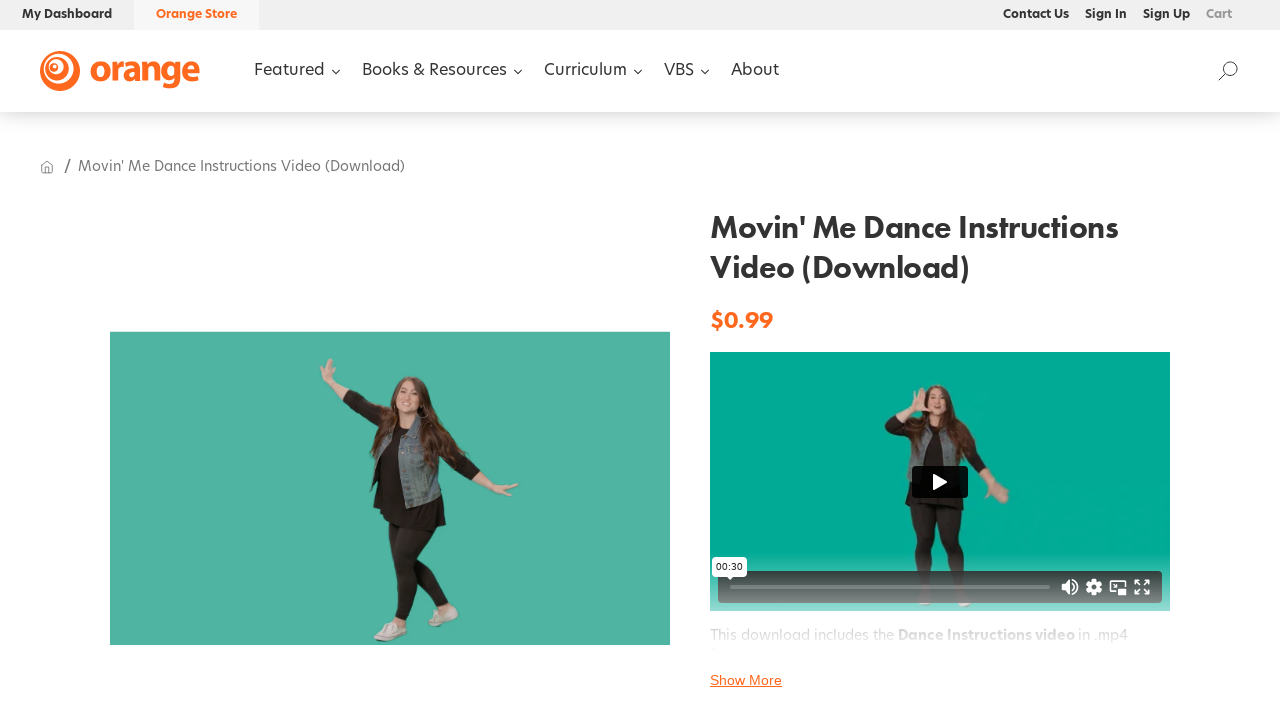

--- FILE ---
content_type: text/html; charset=utf-8
request_url: https://store.thinkorange.com/products/di-movin-me-movin-me-1
body_size: 32977
content:















<!doctype html>

<html lang="en">
  <head>
    <link rel="stylesheet" href="https://use.typekit.net/gpz8yqy.css">
    <link rel="preconnect" href="https://fonts.googleapis.com">
    <link rel="preconnect" href="https://fonts.gstatic.com" crossorigin>
    <link
      href="https://fonts.googleapis.com/css2?family=Inter:wght@100;200;300;400;500;600;700;800;900&display=swap"
      rel="stylesheet"
    >
    <title>Movin&#39; Me Dance Instructions Video (Download)</title>
    <meta charset="utf-8">
    <meta http-equiv="X-UA-Compatible" content="IE=edge,chrome=1">
    <meta name="description" content="This download includes the Dance Instructions video in .mp4 format. © 2022 Orange Kids Music, a division of The reThink Group, Inc.">

    <link rel="canonical" href="https://store.thinkorange.com/products/di-movin-me-movin-me-1">
    <meta name="viewport" content="width=device-width,initial-scale=1,shrink-to-fit=no">
    <link rel="stylesheet" href="https://fonts.googleapis.com/icon?family=Material+Icons">
    <link rel="shortcut icon" href="//store.thinkorange.com/cdn/shop/t/28/assets/favicon.ico?v=123833293022392273491737046155" type="image/png">
    <link rel="apple-touch-icon" sizes="180x180" href="//store.thinkorange.com/cdn/shop/t/28/assets/apple-touch-icon.png?v=91849697164143477761737046155">
    <link rel="icon" type="image/png" sizes="32x32" href="//store.thinkorange.com/cdn/shop/t/28/assets/favicon-32x32.png?v=53332157325517577111737046155">
    <link rel="icon" type="image/png" sizes="16x16" href="//store.thinkorange.com/cdn/shop/t/28/assets/favicon-16x16.png?v=70516186100331132151737046155">

    
  <script>window.performance && window.performance.mark && window.performance.mark('shopify.content_for_header.start');</script><meta name="facebook-domain-verification" content="agm1x47hfzvqrzblijzo1rbtrxf6r6">
<meta name="google-site-verification" content="uu6FC4-tgFa5OJ3ID4rP2ZuZc-CMdEl2FmDfSRf56Ro">
<meta id="shopify-digital-wallet" name="shopify-digital-wallet" content="/26769489975/digital_wallets/dialog">
<link rel="alternate" type="application/json+oembed" href="https://store.thinkorange.com/products/di-movin-me-movin-me-1.oembed">
<script async="async" src="/checkouts/internal/preloads.js?locale=en-US"></script>
<script id="shopify-features" type="application/json">{"accessToken":"41e5ba2dc2abae1818b9154668806c99","betas":["rich-media-storefront-analytics"],"domain":"store.thinkorange.com","predictiveSearch":true,"shopId":26769489975,"locale":"en"}</script>
<script>var Shopify = Shopify || {};
Shopify.shop = "thinkorangestore.myshopify.com";
Shopify.locale = "en";
Shopify.currency = {"active":"USD","rate":"1.0"};
Shopify.country = "US";
Shopify.theme = {"name":"Orange 2025","id":128894828599,"schema_name":"Themekit template theme","schema_version":"1.0.0","theme_store_id":null,"role":"main"};
Shopify.theme.handle = "null";
Shopify.theme.style = {"id":null,"handle":null};
Shopify.cdnHost = "store.thinkorange.com/cdn";
Shopify.routes = Shopify.routes || {};
Shopify.routes.root = "/";</script>
<script type="module">!function(o){(o.Shopify=o.Shopify||{}).modules=!0}(window);</script>
<script>!function(o){function n(){var o=[];function n(){o.push(Array.prototype.slice.apply(arguments))}return n.q=o,n}var t=o.Shopify=o.Shopify||{};t.loadFeatures=n(),t.autoloadFeatures=n()}(window);</script>
<script id="shop-js-analytics" type="application/json">{"pageType":"product"}</script>
<script defer="defer" async type="module" src="//store.thinkorange.com/cdn/shopifycloud/shop-js/modules/v2/client.init-shop-cart-sync_BT-GjEfc.en.esm.js"></script>
<script defer="defer" async type="module" src="//store.thinkorange.com/cdn/shopifycloud/shop-js/modules/v2/chunk.common_D58fp_Oc.esm.js"></script>
<script defer="defer" async type="module" src="//store.thinkorange.com/cdn/shopifycloud/shop-js/modules/v2/chunk.modal_xMitdFEc.esm.js"></script>
<script type="module">
  await import("//store.thinkorange.com/cdn/shopifycloud/shop-js/modules/v2/client.init-shop-cart-sync_BT-GjEfc.en.esm.js");
await import("//store.thinkorange.com/cdn/shopifycloud/shop-js/modules/v2/chunk.common_D58fp_Oc.esm.js");
await import("//store.thinkorange.com/cdn/shopifycloud/shop-js/modules/v2/chunk.modal_xMitdFEc.esm.js");

  window.Shopify.SignInWithShop?.initShopCartSync?.({"fedCMEnabled":true,"windoidEnabled":true});

</script>
<script>(function() {
  var isLoaded = false;
  function asyncLoad() {
    if (isLoaded) return;
    isLoaded = true;
    var urls = ["https:\/\/api-na1.hubapi.com\/scriptloader\/v1\/4061062.js?shop=thinkorangestore.myshopify.com","https:\/\/na.shgcdn3.com\/pixel-collector.js?shop=thinkorangestore.myshopify.com"];
    for (var i = 0; i < urls.length; i++) {
      var s = document.createElement('script');
      s.type = 'text/javascript';
      s.async = true;
      s.src = urls[i];
      var x = document.getElementsByTagName('script')[0];
      x.parentNode.insertBefore(s, x);
    }
  };
  if(window.attachEvent) {
    window.attachEvent('onload', asyncLoad);
  } else {
    window.addEventListener('load', asyncLoad, false);
  }
})();</script>
<script id="__st">var __st={"a":26769489975,"offset":-18000,"reqid":"4a95d1b2-0d86-40c2-8d2b-f10599e5ce44-1769088365","pageurl":"store.thinkorange.com\/products\/di-movin-me-movin-me-1","u":"5e77b9705153","p":"product","rtyp":"product","rid":6726832390199};</script>
<script>window.ShopifyPaypalV4VisibilityTracking = true;</script>
<script id="captcha-bootstrap">!function(){'use strict';const t='contact',e='account',n='new_comment',o=[[t,t],['blogs',n],['comments',n],[t,'customer']],c=[[e,'customer_login'],[e,'guest_login'],[e,'recover_customer_password'],[e,'create_customer']],r=t=>t.map((([t,e])=>`form[action*='/${t}']:not([data-nocaptcha='true']) input[name='form_type'][value='${e}']`)).join(','),a=t=>()=>t?[...document.querySelectorAll(t)].map((t=>t.form)):[];function s(){const t=[...o],e=r(t);return a(e)}const i='password',u='form_key',d=['recaptcha-v3-token','g-recaptcha-response','h-captcha-response',i],f=()=>{try{return window.sessionStorage}catch{return}},m='__shopify_v',_=t=>t.elements[u];function p(t,e,n=!1){try{const o=window.sessionStorage,c=JSON.parse(o.getItem(e)),{data:r}=function(t){const{data:e,action:n}=t;return t[m]||n?{data:e,action:n}:{data:t,action:n}}(c);for(const[e,n]of Object.entries(r))t.elements[e]&&(t.elements[e].value=n);n&&o.removeItem(e)}catch(o){console.error('form repopulation failed',{error:o})}}const l='form_type',E='cptcha';function T(t){t.dataset[E]=!0}const w=window,h=w.document,L='Shopify',v='ce_forms',y='captcha';let A=!1;((t,e)=>{const n=(g='f06e6c50-85a8-45c8-87d0-21a2b65856fe',I='https://cdn.shopify.com/shopifycloud/storefront-forms-hcaptcha/ce_storefront_forms_captcha_hcaptcha.v1.5.2.iife.js',D={infoText:'Protected by hCaptcha',privacyText:'Privacy',termsText:'Terms'},(t,e,n)=>{const o=w[L][v],c=o.bindForm;if(c)return c(t,g,e,D).then(n);var r;o.q.push([[t,g,e,D],n]),r=I,A||(h.body.append(Object.assign(h.createElement('script'),{id:'captcha-provider',async:!0,src:r})),A=!0)});var g,I,D;w[L]=w[L]||{},w[L][v]=w[L][v]||{},w[L][v].q=[],w[L][y]=w[L][y]||{},w[L][y].protect=function(t,e){n(t,void 0,e),T(t)},Object.freeze(w[L][y]),function(t,e,n,w,h,L){const[v,y,A,g]=function(t,e,n){const i=e?o:[],u=t?c:[],d=[...i,...u],f=r(d),m=r(i),_=r(d.filter((([t,e])=>n.includes(e))));return[a(f),a(m),a(_),s()]}(w,h,L),I=t=>{const e=t.target;return e instanceof HTMLFormElement?e:e&&e.form},D=t=>v().includes(t);t.addEventListener('submit',(t=>{const e=I(t);if(!e)return;const n=D(e)&&!e.dataset.hcaptchaBound&&!e.dataset.recaptchaBound,o=_(e),c=g().includes(e)&&(!o||!o.value);(n||c)&&t.preventDefault(),c&&!n&&(function(t){try{if(!f())return;!function(t){const e=f();if(!e)return;const n=_(t);if(!n)return;const o=n.value;o&&e.removeItem(o)}(t);const e=Array.from(Array(32),(()=>Math.random().toString(36)[2])).join('');!function(t,e){_(t)||t.append(Object.assign(document.createElement('input'),{type:'hidden',name:u})),t.elements[u].value=e}(t,e),function(t,e){const n=f();if(!n)return;const o=[...t.querySelectorAll(`input[type='${i}']`)].map((({name:t})=>t)),c=[...d,...o],r={};for(const[a,s]of new FormData(t).entries())c.includes(a)||(r[a]=s);n.setItem(e,JSON.stringify({[m]:1,action:t.action,data:r}))}(t,e)}catch(e){console.error('failed to persist form',e)}}(e),e.submit())}));const S=(t,e)=>{t&&!t.dataset[E]&&(n(t,e.some((e=>e===t))),T(t))};for(const o of['focusin','change'])t.addEventListener(o,(t=>{const e=I(t);D(e)&&S(e,y())}));const B=e.get('form_key'),M=e.get(l),P=B&&M;t.addEventListener('DOMContentLoaded',(()=>{const t=y();if(P)for(const e of t)e.elements[l].value===M&&p(e,B);[...new Set([...A(),...v().filter((t=>'true'===t.dataset.shopifyCaptcha))])].forEach((e=>S(e,t)))}))}(h,new URLSearchParams(w.location.search),n,t,e,['guest_login'])})(!0,!0)}();</script>
<script integrity="sha256-4kQ18oKyAcykRKYeNunJcIwy7WH5gtpwJnB7kiuLZ1E=" data-source-attribution="shopify.loadfeatures" defer="defer" src="//store.thinkorange.com/cdn/shopifycloud/storefront/assets/storefront/load_feature-a0a9edcb.js" crossorigin="anonymous"></script>
<script data-source-attribution="shopify.dynamic_checkout.dynamic.init">var Shopify=Shopify||{};Shopify.PaymentButton=Shopify.PaymentButton||{isStorefrontPortableWallets:!0,init:function(){window.Shopify.PaymentButton.init=function(){};var t=document.createElement("script");t.src="https://store.thinkorange.com/cdn/shopifycloud/portable-wallets/latest/portable-wallets.en.js",t.type="module",document.head.appendChild(t)}};
</script>
<script data-source-attribution="shopify.dynamic_checkout.buyer_consent">
  function portableWalletsHideBuyerConsent(e){var t=document.getElementById("shopify-buyer-consent"),n=document.getElementById("shopify-subscription-policy-button");t&&n&&(t.classList.add("hidden"),t.setAttribute("aria-hidden","true"),n.removeEventListener("click",e))}function portableWalletsShowBuyerConsent(e){var t=document.getElementById("shopify-buyer-consent"),n=document.getElementById("shopify-subscription-policy-button");t&&n&&(t.classList.remove("hidden"),t.removeAttribute("aria-hidden"),n.addEventListener("click",e))}window.Shopify?.PaymentButton&&(window.Shopify.PaymentButton.hideBuyerConsent=portableWalletsHideBuyerConsent,window.Shopify.PaymentButton.showBuyerConsent=portableWalletsShowBuyerConsent);
</script>
<script data-source-attribution="shopify.dynamic_checkout.cart.bootstrap">document.addEventListener("DOMContentLoaded",(function(){function t(){return document.querySelector("shopify-accelerated-checkout-cart, shopify-accelerated-checkout")}if(t())Shopify.PaymentButton.init();else{new MutationObserver((function(e,n){t()&&(Shopify.PaymentButton.init(),n.disconnect())})).observe(document.body,{childList:!0,subtree:!0})}}));
</script>

<script>window.performance && window.performance.mark && window.performance.mark('shopify.content_for_header.end');</script>
  





  <script type="text/javascript">
    
      window.__shgMoneyFormat = window.__shgMoneyFormat || {"USD":{"currency":"USD","currency_symbol":"$","currency_symbol_location":"left","decimal_places":2,"decimal_separator":".","thousands_separator":","}};
    
    window.__shgCurrentCurrencyCode = window.__shgCurrentCurrencyCode || {
      currency: "USD",
      currency_symbol: "$",
      decimal_separator: ".",
      thousands_separator: ",",
      decimal_places: 2,
      currency_symbol_location: "left"
    };
  </script>




    <!-- Header hook for plugins -->
    <link href="//store.thinkorange.com/cdn/shop/t/28/assets/app.css?v=103636029078786122521759354798" rel="stylesheet" type="text/css" media="all" />

    
      <script type="application/javascript">
        let guest = localStorage.getItem('ojguest');
        if (guest === null) {
          localStorage.setItem('ojguest', 'guest');
          document.cookie = `cart=; path=/; expires=Thu, 01 Jan 1970 00:00:00 GMT; Max-Age=-99999999; SameSite=None; Secure`;
          fetch('/cart/clear.js')
            .then((r) => r.json())
            .then((r) => console.log(`Cart emptied`, r));
        }

        localStorage.removeItem('ojbuffer');

        window.OrangeAccountLoginUrl = `https://account.thinkorange.com/?redirect_to=https://shopify.thinkorange.com/multipass`;
        window.OrangeCustomerLoggedIn = false;
        window.aPlayUrl = `https://staging.amazingkids.app/register`;
        window.aPlayImageUrl = `https://shopify.thinkorange.com/storage/assets/`;

        if (localStorage.getItem('OrangeData')) {
          localStorage.removeItem('OrangeData');
        }

        if (localStorage.getItem('ojbuffer')) {
          localStorage.removeItem('ojbuffer');
        }
      </script>
    

    

    <style>
      @font-face {
        font-family: 'Owners-XNarrow-Black';
        src: url('//store.thinkorange.com/cdn/shop/t/28/assets/Owners-XNarrow-Black.woff2?v=182823554271155895271737046155') format('woff2');
        font-style: normal;
      }
    </style>

    <!-- Google Tag Manager -->
<script>
  (function(w, d, s, l, i) {
    w[l] = w[l] || []
    w[l].push({
      "gtm.start": new Date().getTime(),
      event: "gtm.js"
    })
    var f = d.getElementsByTagName(s)[0],
      j = d.createElement(s),
      dl = l != "dataLayer" ? "&l=" + l : ""
    j.async = true
    j.src = "https://www.googletagmanager.com/gtm.js?id=" + i + dl
    f.parentNode.insertBefore(j, f)
  })(window, document, "script", "dataLayer", "GTM-TC5N323")
</script>
    <script>
(function() {
  class Ultimate_Shopify_DataLayer {
    constructor() {
      window.dataLayer = window.dataLayer || []
      // use a prefix of events name
      this.eventPrefix = ""
      //Keep the value false to get non-formatted product ID
      this.formattedItemId = true
      // data schema
      this.dataSchema = {
        ecommerce: {
          show: true
        },
        dynamicRemarketing: {
          show: false,
          business_vertical: "retail"
        }
      }
      // add to wishlist selectors
      this.addToWishListSelectors = {
        "addWishListIcon": "",
        "gridItemSelector": "",
        "productLinkSelector": "a[href*=\"/products/\"]"
      }
      // quick view selectors
      this.quickViewSelector = {
        "quickViewElement": "",
        "gridItemSelector": "",
        "productLinkSelector": "a[href*=\"/products/\"]"
      }
      // mini cart button selector
      this.miniCartButton = [
        "a[href=\"/cart\"]"
      ]
      this.miniCartAppersOn = "click"
      // begin checkout buttons/links selectors
      this.beginCheckoutButtons = [
        "input[name=\"checkout\"]",
        "button[name=\"checkout\"]",
        "a[href=\"/checkout\"]",
        ".additional-checkout-buttons"
      ]
      // direct checkout button selector
      this.shopifyDirectCheckoutButton = [
        ".shopify-payment-button"
      ]
      //Keep the value true if Add to Cart redirects to the cart page
      this.isAddToCartRedirect = false
      // keep the value false if cart items increment/decrement/remove refresh page
      this.isAjaxCartIncrementDecrement = true
      // Caution: Do not modify anything below this line, as it may result in it not functioning correctly.
      this.cart = {"note":null,"attributes":{},"original_total_price":0,"total_price":0,"total_discount":0,"total_weight":0.0,"item_count":0,"items":[],"requires_shipping":false,"currency":"USD","items_subtotal_price":0,"cart_level_discount_applications":[],"checkout_charge_amount":0}
        this.countryCode = "US"
      this.collectData()
      this.storeURL = "https://store.thinkorange.com"
      localStorage.setItem("shopCountryCode", this.countryCode)
    }

    updateCart() {
      fetch("/cart.js")
        .then((response) => response.json())
        .then((data) => {
          this.cart = data
        })
    }

    debounce(delay) {
      let timeoutId
      return function(func) {
        const context = this
        const args = arguments
        clearTimeout(timeoutId)
        timeoutId = setTimeout(function() {
          func.apply(context, args)
        }, delay)
      }
    }

    eventConsole(eventName, eventData) {
      const css1 = "background: red; color: #fff; font-size: normal; border-radius: 3px 0 0 3px; padding: 3px 4px;"
      const css2 = "background-color: blue; color: #fff; font-size: normal; border-radius: 0 3px 3px 0; padding: 3px 4px;"
      console.log("%cGTM DataLayer Event:%c" + eventName, css1, css2, eventData)
    }

    collectData() {
      this.customerData()
      this.ajaxRequestData()
      this.searchPageData()
      this.miniCartData()
      this.beginCheckoutData()
      
      
      this.productSinglePage()
      
      
      this.addToWishListData()
      this.quickViewData()
      this.formData()
      this.phoneClickData()
      this.emailClickData()
    }

    //logged-in customer data
    customerData() {
      const currentUser = {}
      
      if (currentUser.email) {
        currentUser.hash_email = "e3b0c44298fc1c149afbf4c8996fb92427ae41e4649b934ca495991b7852b855"
      }
      if (currentUser.phone) {
        currentUser.hash_phone = "e3b0c44298fc1c149afbf4c8996fb92427ae41e4649b934ca495991b7852b855"
      }
      window.dataLayer = window.dataLayer || []
      dataLayer.push({
        customer: currentUser
      })
    }

    // add_to_cart, remove_from_cart, search
    ajaxRequestData() {
      const self = this
      // handle non-ajax add to cart
      if (this.isAddToCartRedirect) {
        document.addEventListener("submit", function(event) {
          const addToCartForm = event.target.closest("form[action=\"/cart/add\"]")
          if (addToCartForm) {
            event.preventDefault()
            const formData = new FormData(addToCartForm)
            fetch(window.Shopify.routes.root + "cart/add.js", {
              method: "POST",
              body: formData
            })
              .then(response => {
                window.location.href = "/cart"
              })
              .catch((error) => {
                console.error("Error:", error)
              })
          }
        })
      }
      // fetch
      let originalFetch = window.fetch
      let debounce = this.debounce(800)
      window.fetch = function() {
        return originalFetch.apply(this, arguments).then((response) => {
          if (response.ok) {
            let cloneResponse = response.clone()
            let requestURL = arguments[0]["url"] || arguments[0]
            if (/.*\/search\/?.*\?.*q=.+/.test(requestURL) && !requestURL.includes("&requestFrom=uldt")) {
              const queryString = requestURL.split("?")[1]
              const urlParams = new URLSearchParams(queryString)
              const search_term = urlParams.get("q")
              debounce(function() {
                fetch(`${self.storeURL}/search/suggest.json?q=${search_term}&resources[type]=product&requestFrom=uldt`)
                  .then(res => res.json())
                  .then(function(data) {
                    const products = data.resources.results.products
                    if (products.length) {
                      const fetchRequests = products.map(product =>
                        fetch(`${self.storeURL}/${product.url.split("?")[0]}.js`)
                          .then(response => response.json())
                          .catch(error => console.error("Error fetching:", error))
                      )
                      Promise.all(fetchRequests)
                        .then(products => {
                          const items = products.map((product) => {
                            return {
                              product_id: product.id,
                              product_title: product.title,
                              variant_id: product.variants[0].id,
                              variant_title: product.variants[0].title,
                              vendor: product.vendor,
                              total_discount: 0,
                              final_price: product.price_min,
                              product_type: product.type,
                              quantity: 1
                            }
                          })
                          self.ecommerceDataLayer("search", { search_term, items })
                        })
                    } else {
                      self.ecommerceDataLayer("search", { search_term, items: [] })
                    }
                  })
              })
            } else if (requestURL.includes("/cart/add")) {
              cloneResponse.text().then((text) => {
                let data = JSON.parse(text)
                if (data.items && Array.isArray(data.items)) {
                  data.items.forEach(function(item) {
                    self.ecommerceDataLayer("add_to_cart", { items: [ item ] })
                  })
                } else {
                  self.ecommerceDataLayer("add_to_cart", { items: [ data ] })
                }
                self.updateCart()
              })
            } else if (requestURL.includes("/cart/change") || requestURL.includes("/cart/update")) {
              cloneResponse.text().then((text) => {
                let newCart = JSON.parse(text)
                let newCartItems = newCart.items
                let oldCartItems = self.cart.items
                for (let i = 0; i < oldCartItems.length; i++) {
                  let item = oldCartItems[i]
                  let newItem = newCartItems.find(newItems => newItems.id === item.id)
                  if (newItem) {
                    if (newItem.quantity > item.quantity) {
                      // cart item increment
                      let quantity = (newItem.quantity - item.quantity)
                      let updatedItem = { ...item, quantity }
                      self.ecommerceDataLayer("add_to_cart", { items: [ updatedItem ] })
                      self.updateCart()
                    } else if (newItem.quantity < item.quantity) {
                      // cart item decrement
                      let quantity = (item.quantity - newItem.quantity)
                      let updatedItem = { ...item, quantity }
                      self.ecommerceDataLayer("remove_from_cart", { items: [ updatedItem ] })
                      self.updateCart()
                    }
                  } else {
                    self.ecommerceDataLayer("remove_from_cart", { items: [ item ] })
                    self.updateCart()
                  }
                }
              })
            }
          }
          return response
        })
      }
      // end fetch
      //xhr
      var origXMLHttpRequest = XMLHttpRequest
      XMLHttpRequest = function() {
        var requestURL
        var xhr = new origXMLHttpRequest()
        var origOpen = xhr.open
        var origSend = xhr.send
        // Override the `open` function.
        xhr.open = function(method, url) {
          requestURL = url
          return origOpen.apply(this, arguments)
        }
        xhr.send = function() {
          // Only proceed if the request URL matches what we're looking for.
          if (requestURL.includes("/cart/add") || requestURL.includes("/cart/change") || /.*\/search\/?.*\?.*q=.+/.test(requestURL)) {
            xhr.addEventListener("load", function() {
              if (xhr.readyState === 4) {
                if (xhr.status >= 200 && xhr.status < 400) {
                  if (/.*\/search\/?.*\?.*q=.+/.test(requestURL) && !requestURL.includes("&requestFrom=uldt")) {
                    const queryString = requestURL.split("?")[1]
                    const urlParams = new URLSearchParams(queryString)
                    const search_term = urlParams.get("q")
                    debounce(function() {
                      fetch(`${self.storeURL}/search/suggest.json?q=${search_term}&resources[type]=product&requestFrom=uldt`)
                        .then(res => res.json())
                        .then(function(data) {
                          const products = data.resources.results.products
                          if (products.length) {
                            const fetchRequests = products.map(product =>
                              fetch(`${self.storeURL}/${product.url.split("?")[0]}.js`)
                                .then(response => response.json())
                                .catch(error => console.error("Error fetching:", error))
                            )
                            Promise.all(fetchRequests)
                              .then(products => {
                                const items = products.map((product) => {
                                  return {
                                    product_id: product.id,
                                    product_title: product.title,
                                    variant_id: product.variants[0].id,
                                    variant_title: product.variants[0].title,
                                    vendor: product.vendor,
                                    total_discount: 0,
                                    final_price: product.price_min,
                                    product_type: product.type,
                                    quantity: 1
                                  }
                                })
                                self.ecommerceDataLayer("search", { search_term, items })
                              })
                          } else {
                            self.ecommerceDataLayer("search", { search_term, items: [] })
                          }
                        })
                    })
                  } else if (requestURL.includes("/cart/add")) {
                    const data = JSON.parse(xhr.responseText)
                    if (data.items && Array.isArray(data.items)) {
                      data.items.forEach(function(item) {
                        self.ecommerceDataLayer("add_to_cart", { items: [ item ] })
                      })
                    } else {
                      self.ecommerceDataLayer("add_to_cart", { items: [ data ] })
                    }
                    self.updateCart()
                  } else if (requestURL.includes("/cart/change")) {
                    const newCart = JSON.parse(xhr.responseText)
                    const newCartItems = newCart.items
                    let oldCartItems = self.cart.items
                    for (let i = 0; i < oldCartItems.length; i++) {
                      let item = oldCartItems[i]
                      let newItem = newCartItems.find(newItems => newItems.id === item.id)
                      if (newItem) {
                        if (newItem.quantity > item.quantity) {
                          // cart item increment
                          let quantity = (newItem.quantity - item.quantity)
                          let updatedItem = { ...item, quantity }
                          self.ecommerceDataLayer("add_to_cart", { items: [ updatedItem ] })
                          self.updateCart()
                        } else if (newItem.quantity < item.quantity) {
                          // cart item decrement
                          let quantity = (item.quantity - newItem.quantity)
                          let updatedItem = { ...item, quantity }
                          self.ecommerceDataLayer("remove_from_cart", { items: [ updatedItem ] })
                          self.updateCart()
                        }
                      } else {
                        self.ecommerceDataLayer("remove_from_cart", { items: [ item ] })
                        self.updateCart()
                      }
                    }
                  }
                }
              }
            })
          }
          return origSend.apply(this, arguments)
        }
        return xhr
      }
      //end xhr
    }

    // search event from search page
    searchPageData() {
      const self = this
      let pageUrl = window.location.href
      if (/.+\/search\?.*\&?q=.+/.test(pageUrl)) {
        const queryString = pageUrl.split("?")[1]
        const urlParams = new URLSearchParams(queryString)
        const search_term = urlParams.get("q")
        fetch(`https://store.thinkorange.com/search/suggest.json?q=${search_term}&resources[type]=product&requestFrom=uldt`)
          .then(res => res.json())
          .then(function(data) {
            const products = data.resources.results.products
            if (products.length) {
              const fetchRequests = products.map(product =>
                fetch(`${self.storeURL}/${product.url.split("?")[0]}.js`)
                  .then(response => response.json())
                  .catch(error => console.error("Error fetching:", error))
              )
              Promise.all(fetchRequests)
                .then(products => {
                  const items = products.map((product) => {
                    return {
                      product_id: product.id,
                      product_title: product.title,
                      variant_id: product.variants[0].id,
                      variant_title: product.variants[0].title,
                      vendor: product.vendor,
                      total_discount: 0,
                      final_price: product.price_min,
                      product_type: product.type,
                      quantity: 1
                    }
                  })
                  self.ecommerceDataLayer("search", { search_term, items })
                })
            } else {
              self.ecommerceDataLayer("search", { search_term, items: [] })
            }
          })
      }
    }

    // view_cart
    miniCartData() {
      if (this.miniCartButton.length) {
        let self = this
        if (this.miniCartAppersOn === "hover") {
          this.miniCartAppersOn = "mouseenter"
        }
        this.miniCartButton.forEach((selector) => {
          let miniCartButtons = document.querySelectorAll(selector)
          miniCartButtons.forEach((miniCartButton) => {
            miniCartButton.addEventListener(self.miniCartAppersOn, () => {
              self.ecommerceDataLayer("view_cart", self.cart)
            })
          })
        })
      }
    }

    // begin_checkout
    beginCheckoutData() {
      let self = this
      document.addEventListener("pointerdown", (event) => {
        let targetElement = event.target.closest(self.beginCheckoutButtons.join(", "))
        if (targetElement) {
          self.ecommerceDataLayer("begin_checkout", self.cart)
        }
      })
    }

    // view_cart, add_to_cart, remove_from_cart
    viewCartPageData() {
      this.ecommerceDataLayer("view_cart", this.cart)
      //if cart quantity chagne reload page
      if (!this.isAjaxCartIncrementDecrement) {
        const self = this
        document.addEventListener("pointerdown", (event) => {
          const target = event.target.closest("a[href*=\"/cart/change?\"]")
          if (target) {
            const linkUrl = target.getAttribute("href")
            const queryString = linkUrl.split("?")[1]
            const urlParams = new URLSearchParams(queryString)
            const newQuantity = urlParams.get("quantity")
            const line = urlParams.get("line")
            const cart_id = urlParams.get("id")
            if (newQuantity && (line || cart_id)) {
              let item = line ? { ...self.cart.items[line - 1] } : self.cart.items.find(item => item.key === cart_id)
              let event = "add_to_cart"
              if (newQuantity < item.quantity) {
                event = "remove_from_cart"
              }
              let quantity = Math.abs(newQuantity - item.quantity)
              item["quantity"] = quantity
              self.ecommerceDataLayer(event, { items: [ item ] })
            }
          }
        })
      }
    }

    productSinglePage() {
      
      const item = {
        product_id: 6726832390199,
        variant_id: 40003544350775,
        product_title: "Movin' Me Dance Instructions Video (Download)",
        line_level_total_discount: 0,
        vendor: "thinkorangestore",
        sku: "692933895404-DL",
        product_type: "Music",
        item_list_id: 261441781815,
        item_list_name: "All Resources",
        
        final_price: 99,
        quantity: 1
      }
      const variants = [{"id":40003544350775,"title":"Default Title","option1":"Default Title","option2":null,"option3":null,"sku":"692933895404-DL","requires_shipping":false,"taxable":false,"featured_image":null,"available":true,"name":"Movin' Me Dance Instructions Video (Download)","public_title":null,"options":["Default Title"],"price":99,"weight":0,"compare_at_price":99,"inventory_management":null,"barcode":"","requires_selling_plan":false,"selling_plan_allocations":[],"quantity_rule":{"min":1,"max":null,"increment":1}}]
        this.ecommerceDataLayer("view_item", { items: [ item ] })
      if (this.shopifyDirectCheckoutButton.length) {
        let self = this
        document.addEventListener("pointerdown", (event) => {
          let target = event.target
          let checkoutButton = event.target.closest(this.shopifyDirectCheckoutButton.join(", "))
          if (checkoutButton && (variants || self.quickViewVariants)) {
            let checkoutForm = checkoutButton.closest("form[action*=\"/cart/add\"]")
            if (checkoutForm) {
              let variant_id = null
              let varientInput = checkoutForm.querySelector("input[name=\"id\"]")
              let varientIdFromURL = new URLSearchParams(window.location.search).get("variant")
              let firstVarientId = item.variant_id
              if (varientInput) {
                variant_id = parseInt(varientInput.value)
              } else if (varientIdFromURL) {
                variant_id = varientIdFromURL
              } else if (firstVarientId) {
                variant_id = firstVarientId
              }
              if (variant_id) {
                variant_id = parseInt(variant_id)
                let quantity = 1
                let quantitySelector = checkoutForm.getAttribute("id")
                if (quantitySelector) {
                  let quentityInput = document.querySelector("input[name=\"quantity\"][form=\"" + quantitySelector + "\"]")
                  if (quentityInput) {
                    quantity = +quentityInput.value
                  }
                }
                if (variant_id) {
                  let variant = variants.find(item => item.id === +variant_id)
                  if (variant && item) {
                    variant_id
                    item["variant_id"] = variant_id
                    item["variant_title"] = variant.title
                    item["final_price"] = variant.price
                    item["quantity"] = quantity
                    self.ecommerceDataLayer("add_to_cart", { items: [ item ] })
                    self.ecommerceDataLayer("begin_checkout", { items: [ item ] })
                  } else if (self.quickViewedItem) {
                    let variant = self.quickViewVariants.find(item => item.id === +variant_id)
                    if (variant) {
                      self.quickViewedItem["variant_id"] = variant_id
                      self.quickViewedItem["variant_title"] = variant.title
                      self.quickViewedItem["final_price"] = parseFloat(variant.price) * 100
                      self.quickViewedItem["quantity"] = quantity
                      self.ecommerceDataLayer("add_to_cart", { items: [ self.quickViewedItem ] })
                      self.ecommerceDataLayer("begin_checkout", { items: [ self.quickViewedItem ] })
                    }
                  }
                }
              }
            }
          }
        })
      }
      
    }

    collectionsPageData() {
      var ecommerce = {
        "items": [
          
        ]
      }
      ecommerce["item_list_id"] = null
        ecommerce["item_list_name"] = null
          this.ecommerceDataLayer("view_item_list", ecommerce)
    }

    // add to wishlist
    addToWishListData() {
      if (this.addToWishListSelectors && this.addToWishListSelectors.addWishListIcon) {
        const self = this
        document.addEventListener("pointerdown", (event) => {
          let target = event.target
          if (target.closest(self.addToWishListSelectors.addWishListIcon)) {
            let pageULR = window.location.href.replace(/\?.+/, "")
            let requestURL = undefined
            if (/\/products\/[^/]+$/.test(pageULR)) {
              requestURL = pageULR
            } else if (self.addToWishListSelectors.gridItemSelector && self.addToWishListSelectors.productLinkSelector) {
              let itemElement = target.closest(self.addToWishListSelectors.gridItemSelector)
              if (itemElement) {
                let linkElement = itemElement.querySelector(self.addToWishListSelectors.productLinkSelector)
                if (linkElement) {
                  let link = linkElement.getAttribute("href").replace(/\?.+/g, "")
                  if (link && /\/products\/[^/]+$/.test(link)) {
                    requestURL = link
                  }
                }
              }
            }
            if (requestURL) {
              fetch(requestURL + ".json")
                .then(res => res.json())
                .then(result => {
                  let data = result.product
                  if (data) {
                    let dataLayerData = {
                      product_id: data.id,
                      variant_id: data.variants[0].id,
                      product_title: data.title,
                      quantity: 1,
                      final_price: parseFloat(data.variants[0].price) * 100,
                      total_discount: 0,
                      product_type: data.product_type,
                      vendor: data.vendor,
                      variant_title: (data.variants[0].title !== "Default Title") ? data.variants[0].title : undefined,
                      sku: data.variants[0].sku
                    }
                    self.ecommerceDataLayer("add_to_wishlist", { items: [ dataLayerData ] })
                  }
                })
            }
          }
        })
      }
    }

    quickViewData() {
      if (this.quickViewSelector.quickViewElement && this.quickViewSelector.gridItemSelector && this.quickViewSelector.productLinkSelector) {
        const self = this
        document.addEventListener("pointerdown", (event) => {
          let target = event.target
          if (target.closest(self.quickViewSelector.quickViewElement)) {
            let requestURL = undefined
            let itemElement = target.closest(this.quickViewSelector.gridItemSelector)
            if (itemElement) {
              let linkElement = itemElement.querySelector(self.quickViewSelector.productLinkSelector)
              if (linkElement) {
                let link = linkElement.getAttribute("href").replace(/\?.+/g, "")
                if (link && /\/products\/[^/]+$/.test(link)) {
                  requestURL = link
                }
              }
            }
            if (requestURL) {
              fetch(requestURL + ".json")
                .then(res => res.json())
                .then(result => {
                  let data = result.product
                  if (data) {
                    let dataLayerData = {
                      product_id: data.id,
                      variant_id: data.variants[0].id,
                      product_title: data.title,
                      quantity: 1,
                      final_price: parseFloat(data.variants[0].price) * 100,
                      total_discount: 0,
                      product_type: data.product_type,
                      vendor: data.vendor,
                      variant_title: (data.variants[0].title !== "Default Title") ? data.variants[0].title : undefined,
                      sku: data.variants[0].sku
                    }
                    self.ecommerceDataLayer("view_item", { items: [ dataLayerData ] })
                    self.quickViewVariants = data.variants
                    self.quickViewedItem = dataLayerData
                  }
                })
            }
          }
        })
        
      }
    }

    // all ecommerce events
    ecommerceDataLayer(event, data) {
      const self = this
      dataLayer.push({ "ecommerce": null })
      const dataLayerData = {
        "event": this.eventPrefix + event,
        "ecommerce": {
          "currency": this.cart.currency,
          "items": data.items.map((item, index) => {
            const dataLayerItem = {
              "index": index,
              "item_id": this.formattedItemId ? `shopify_${this.countryCode}_${item.product_id}_${item.variant_id}` : item.product_id.toString(),
              "product_id": item.product_id.toString(),
              "variant_id": item.variant_id.toString(),
              "item_name": item.product_title,
              "quantity": item.quantity,
              "price": +((item.final_price / 100).toFixed(2)),
              "discount": item.total_discount ? +((item.total_discount / 100).toFixed(2)) : 0
            }
            if (item.product_type) {
              dataLayerItem["item_category"] = item.product_type
            }
            if (item.vendor) {
              dataLayerItem["item_brand"] = item.vendor
            }
            if (item.variant_title && item.variant_title !== "Default Title") {
              dataLayerItem["item_variant"] = item.variant_title
            }
            if (item.sku) {
              dataLayerItem["sku"] = item.sku
            }
            if (item.item_list_name) {
              dataLayerItem["item_list_name"] = item.item_list_name
            }
            if (item.item_list_id) {
              dataLayerItem["item_list_id"] = item.item_list_id.toString()
            }
            return dataLayerItem
          })
        }
      }
      if (data.total_price !== undefined) {
        dataLayerData["ecommerce"]["value"] = +((data.total_price / 100).toFixed(2))
      } else {
        dataLayerData["ecommerce"]["value"] = +(dataLayerData["ecommerce"]["items"].reduce((total, item) => total + (item.price * item.quantity), 0)).toFixed(2)
      }
      if (data.item_list_id) {
        dataLayerData["ecommerce"]["item_list_id"] = data.item_list_id
      }
      if (data.item_list_name) {
        dataLayerData["ecommerce"]["item_list_name"] = data.item_list_name
      }
      if (data.search_term) {
        dataLayerData["search_term"] = data.search_term
      }
      if (self.dataSchema.dynamicRemarketing && self.dataSchema.dynamicRemarketing.show) {
        dataLayer.push({ "dynamicRemarketing": null })
        dataLayerData["dynamicRemarketing"] = {
          value: dataLayerData.ecommerce.value,
          items: dataLayerData.ecommerce.items.map(item => ({
            id: item.item_id,
            google_business_vertical: self.dataSchema.dynamicRemarketing.business_vertical
          }))
        }
      }
      if (!self.dataSchema.ecommerce || !self.dataSchema.ecommerce.show) {
        delete dataLayerData["ecommerce"]
      }
      dataLayer.push(dataLayerData)
      self.eventConsole(self.eventPrefix + event, dataLayerData)
    }

    // contact form submit & newsletters signup
    formData() {
      const self = this
      document.addEventListener("submit", function(event) {
        let targetForm = event.target.closest("form[action^=\"/contact\"]")
        if (targetForm) {
          const formData = {
            form_location: window.location.href,
            form_id: targetForm.getAttribute("id"),
            form_classes: targetForm.getAttribute("class")
          }
          let formType = targetForm.querySelector("input[name=\"form_type\"]")
          let inputs = targetForm.querySelectorAll("input:not([type=hidden]):not([type=submit]), textarea, select")
          inputs.forEach(function(input) {
            var inputName = input.name
            var inputValue = input.value
            if (inputName && inputValue) {
              var matches = inputName.match(/\[(.*?)\]/)
              if (matches && matches.length > 1) {
                var fieldName = matches[1]
                formData[fieldName] = input.value
              }
            }
          })
          if (formType && formType.value === "customer") {
            dataLayer.push({ event: self.eventPrefix + "newsletter_signup", ...formData })
            self.eventConsole(self.eventPrefix + "newsletter_signup", { event: self.eventPrefix + "newsletter_signup", ...formData })
          } else if (formType && formType.value === "contact") {
            dataLayer.push({ event: self.eventPrefix + "contact_form_submit", ...formData })
            self.eventConsole(self.eventPrefix + "contact_form_submit", { event: self.eventPrefix + "contact_form_submit", ...formData })
          }
        }
      })
    }

    // phone_number_click event
    phoneClickData() {
      const self = this
      document.addEventListener("click", function(event) {
        let target = event.target.closest("a[href^=\"tel:\"]")
        if (target) {
          let phone_number = target.getAttribute("href").replace("tel:", "")
          let eventData = {
            event: self.eventPrefix + "phone_number_click",
            page_location: window.location.href,
            link_classes: target.getAttribute("class"),
            link_id: target.getAttribute("id"),
            phone_number
          }
          dataLayer.push(eventData)
          this.eventConsole(self.eventPrefix + "phone_number_click", eventData)
        }
      })
    }

    // email_click event
    emailClickData() {
      const self = this
      document.addEventListener("click", function(event) {
        let target = event.target.closest("a[href^=\"mailto:\"]")
        if (target) {
          let email_address = target.getAttribute("href").replace("mailto:", "")
          let eventData = {
            event: self.eventPrefix + "email_click",
            page_location: window.location.href,
            link_classes: target.getAttribute("class"),
            link_id: target.getAttribute("id"),
            email_address
          }
          dataLayer.push(eventData)
          this.eventConsole(self.eventPrefix + "email_click", eventData)
        }
      })
    }
  }

  // end Ultimate_Shopify_DataLayer
  document.addEventListener("DOMContentLoaded", function() {
    try {
      new Ultimate_Shopify_DataLayer()
    } catch (error) {
      console.log(error)
    }
  })
})()
</script>
    <!-- Hotjar Tracking -->
<script>
  (function(h, o, t, j, a, r) {
    h.hj = h.hj || function() {
      (h.hj.q = h.hj.q || []).push(arguments)
    }
    h._hjSettings = { hjid: 3794806, hjsv: 6 }
    a = o.getElementsByTagName("head")[0]
    r = o.createElement("script")
    r.async = 1
    r.src = t + h._hjSettings.hjid + j + h._hjSettings.hjsv
    a.appendChild(r)
  })(window, document, "https://static.hotjar.com/c/hotjar-", ".js?sv=")
</script>
  
  

<script type="text/javascript">
  
    window.SHG_CUSTOMER = null;
  
</script>







<meta property="og:image" content="https://cdn.shopify.com/s/files/1/0267/6948/9975/products/movinme_DI.png?v=1667859667" />
<meta property="og:image:secure_url" content="https://cdn.shopify.com/s/files/1/0267/6948/9975/products/movinme_DI.png?v=1667859667" />
<meta property="og:image:width" content="1427" />
<meta property="og:image:height" content="1427" />
<link href="https://monorail-edge.shopifysvc.com" rel="dns-prefetch">
<script>(function(){if ("sendBeacon" in navigator && "performance" in window) {try {var session_token_from_headers = performance.getEntriesByType('navigation')[0].serverTiming.find(x => x.name == '_s').description;} catch {var session_token_from_headers = undefined;}var session_cookie_matches = document.cookie.match(/_shopify_s=([^;]*)/);var session_token_from_cookie = session_cookie_matches && session_cookie_matches.length === 2 ? session_cookie_matches[1] : "";var session_token = session_token_from_headers || session_token_from_cookie || "";function handle_abandonment_event(e) {var entries = performance.getEntries().filter(function(entry) {return /monorail-edge.shopifysvc.com/.test(entry.name);});if (!window.abandonment_tracked && entries.length === 0) {window.abandonment_tracked = true;var currentMs = Date.now();var navigation_start = performance.timing.navigationStart;var payload = {shop_id: 26769489975,url: window.location.href,navigation_start,duration: currentMs - navigation_start,session_token,page_type: "product"};window.navigator.sendBeacon("https://monorail-edge.shopifysvc.com/v1/produce", JSON.stringify({schema_id: "online_store_buyer_site_abandonment/1.1",payload: payload,metadata: {event_created_at_ms: currentMs,event_sent_at_ms: currentMs}}));}}window.addEventListener('pagehide', handle_abandonment_event);}}());</script>
<script id="web-pixels-manager-setup">(function e(e,d,r,n,o){if(void 0===o&&(o={}),!Boolean(null===(a=null===(i=window.Shopify)||void 0===i?void 0:i.analytics)||void 0===a?void 0:a.replayQueue)){var i,a;window.Shopify=window.Shopify||{};var t=window.Shopify;t.analytics=t.analytics||{};var s=t.analytics;s.replayQueue=[],s.publish=function(e,d,r){return s.replayQueue.push([e,d,r]),!0};try{self.performance.mark("wpm:start")}catch(e){}var l=function(){var e={modern:/Edge?\/(1{2}[4-9]|1[2-9]\d|[2-9]\d{2}|\d{4,})\.\d+(\.\d+|)|Firefox\/(1{2}[4-9]|1[2-9]\d|[2-9]\d{2}|\d{4,})\.\d+(\.\d+|)|Chrom(ium|e)\/(9{2}|\d{3,})\.\d+(\.\d+|)|(Maci|X1{2}).+ Version\/(15\.\d+|(1[6-9]|[2-9]\d|\d{3,})\.\d+)([,.]\d+|)( \(\w+\)|)( Mobile\/\w+|) Safari\/|Chrome.+OPR\/(9{2}|\d{3,})\.\d+\.\d+|(CPU[ +]OS|iPhone[ +]OS|CPU[ +]iPhone|CPU IPhone OS|CPU iPad OS)[ +]+(15[._]\d+|(1[6-9]|[2-9]\d|\d{3,})[._]\d+)([._]\d+|)|Android:?[ /-](13[3-9]|1[4-9]\d|[2-9]\d{2}|\d{4,})(\.\d+|)(\.\d+|)|Android.+Firefox\/(13[5-9]|1[4-9]\d|[2-9]\d{2}|\d{4,})\.\d+(\.\d+|)|Android.+Chrom(ium|e)\/(13[3-9]|1[4-9]\d|[2-9]\d{2}|\d{4,})\.\d+(\.\d+|)|SamsungBrowser\/([2-9]\d|\d{3,})\.\d+/,legacy:/Edge?\/(1[6-9]|[2-9]\d|\d{3,})\.\d+(\.\d+|)|Firefox\/(5[4-9]|[6-9]\d|\d{3,})\.\d+(\.\d+|)|Chrom(ium|e)\/(5[1-9]|[6-9]\d|\d{3,})\.\d+(\.\d+|)([\d.]+$|.*Safari\/(?![\d.]+ Edge\/[\d.]+$))|(Maci|X1{2}).+ Version\/(10\.\d+|(1[1-9]|[2-9]\d|\d{3,})\.\d+)([,.]\d+|)( \(\w+\)|)( Mobile\/\w+|) Safari\/|Chrome.+OPR\/(3[89]|[4-9]\d|\d{3,})\.\d+\.\d+|(CPU[ +]OS|iPhone[ +]OS|CPU[ +]iPhone|CPU IPhone OS|CPU iPad OS)[ +]+(10[._]\d+|(1[1-9]|[2-9]\d|\d{3,})[._]\d+)([._]\d+|)|Android:?[ /-](13[3-9]|1[4-9]\d|[2-9]\d{2}|\d{4,})(\.\d+|)(\.\d+|)|Mobile Safari.+OPR\/([89]\d|\d{3,})\.\d+\.\d+|Android.+Firefox\/(13[5-9]|1[4-9]\d|[2-9]\d{2}|\d{4,})\.\d+(\.\d+|)|Android.+Chrom(ium|e)\/(13[3-9]|1[4-9]\d|[2-9]\d{2}|\d{4,})\.\d+(\.\d+|)|Android.+(UC? ?Browser|UCWEB|U3)[ /]?(15\.([5-9]|\d{2,})|(1[6-9]|[2-9]\d|\d{3,})\.\d+)\.\d+|SamsungBrowser\/(5\.\d+|([6-9]|\d{2,})\.\d+)|Android.+MQ{2}Browser\/(14(\.(9|\d{2,})|)|(1[5-9]|[2-9]\d|\d{3,})(\.\d+|))(\.\d+|)|K[Aa][Ii]OS\/(3\.\d+|([4-9]|\d{2,})\.\d+)(\.\d+|)/},d=e.modern,r=e.legacy,n=navigator.userAgent;return n.match(d)?"modern":n.match(r)?"legacy":"unknown"}(),u="modern"===l?"modern":"legacy",c=(null!=n?n:{modern:"",legacy:""})[u],f=function(e){return[e.baseUrl,"/wpm","/b",e.hashVersion,"modern"===e.buildTarget?"m":"l",".js"].join("")}({baseUrl:d,hashVersion:r,buildTarget:u}),m=function(e){var d=e.version,r=e.bundleTarget,n=e.surface,o=e.pageUrl,i=e.monorailEndpoint;return{emit:function(e){var a=e.status,t=e.errorMsg,s=(new Date).getTime(),l=JSON.stringify({metadata:{event_sent_at_ms:s},events:[{schema_id:"web_pixels_manager_load/3.1",payload:{version:d,bundle_target:r,page_url:o,status:a,surface:n,error_msg:t},metadata:{event_created_at_ms:s}}]});if(!i)return console&&console.warn&&console.warn("[Web Pixels Manager] No Monorail endpoint provided, skipping logging."),!1;try{return self.navigator.sendBeacon.bind(self.navigator)(i,l)}catch(e){}var u=new XMLHttpRequest;try{return u.open("POST",i,!0),u.setRequestHeader("Content-Type","text/plain"),u.send(l),!0}catch(e){return console&&console.warn&&console.warn("[Web Pixels Manager] Got an unhandled error while logging to Monorail."),!1}}}}({version:r,bundleTarget:l,surface:e.surface,pageUrl:self.location.href,monorailEndpoint:e.monorailEndpoint});try{o.browserTarget=l,function(e){var d=e.src,r=e.async,n=void 0===r||r,o=e.onload,i=e.onerror,a=e.sri,t=e.scriptDataAttributes,s=void 0===t?{}:t,l=document.createElement("script"),u=document.querySelector("head"),c=document.querySelector("body");if(l.async=n,l.src=d,a&&(l.integrity=a,l.crossOrigin="anonymous"),s)for(var f in s)if(Object.prototype.hasOwnProperty.call(s,f))try{l.dataset[f]=s[f]}catch(e){}if(o&&l.addEventListener("load",o),i&&l.addEventListener("error",i),u)u.appendChild(l);else{if(!c)throw new Error("Did not find a head or body element to append the script");c.appendChild(l)}}({src:f,async:!0,onload:function(){if(!function(){var e,d;return Boolean(null===(d=null===(e=window.Shopify)||void 0===e?void 0:e.analytics)||void 0===d?void 0:d.initialized)}()){var d=window.webPixelsManager.init(e)||void 0;if(d){var r=window.Shopify.analytics;r.replayQueue.forEach((function(e){var r=e[0],n=e[1],o=e[2];d.publishCustomEvent(r,n,o)})),r.replayQueue=[],r.publish=d.publishCustomEvent,r.visitor=d.visitor,r.initialized=!0}}},onerror:function(){return m.emit({status:"failed",errorMsg:"".concat(f," has failed to load")})},sri:function(e){var d=/^sha384-[A-Za-z0-9+/=]+$/;return"string"==typeof e&&d.test(e)}(c)?c:"",scriptDataAttributes:o}),m.emit({status:"loading"})}catch(e){m.emit({status:"failed",errorMsg:(null==e?void 0:e.message)||"Unknown error"})}}})({shopId: 26769489975,storefrontBaseUrl: "https://store.thinkorange.com",extensionsBaseUrl: "https://extensions.shopifycdn.com/cdn/shopifycloud/web-pixels-manager",monorailEndpoint: "https://monorail-edge.shopifysvc.com/unstable/produce_batch",surface: "storefront-renderer",enabledBetaFlags: ["2dca8a86"],webPixelsConfigList: [{"id":"688848951","configuration":"{\"site_id\":\"891c8f57-457a-490e-ad0c-d42e7b6916e1\",\"analytics_endpoint\":\"https:\\\/\\\/na.shgcdn3.com\"}","eventPayloadVersion":"v1","runtimeContext":"STRICT","scriptVersion":"695709fc3f146fa50a25299517a954f2","type":"APP","apiClientId":1158168,"privacyPurposes":["ANALYTICS","MARKETING","SALE_OF_DATA"],"dataSharingAdjustments":{"protectedCustomerApprovalScopes":["read_customer_personal_data"]}},{"id":"645267511","configuration":"{\"accountID\":\"thinkorangestore\"}","eventPayloadVersion":"v1","runtimeContext":"STRICT","scriptVersion":"e049d423f49471962495acbe58da1904","type":"APP","apiClientId":32196493313,"privacyPurposes":["ANALYTICS","MARKETING","SALE_OF_DATA"],"dataSharingAdjustments":{"protectedCustomerApprovalScopes":["read_customer_address","read_customer_email","read_customer_name","read_customer_personal_data","read_customer_phone"]}},{"id":"536838199","configuration":"{\"config\":\"{\\\"pixel_id\\\":\\\"GT-MK5BNPTH\\\",\\\"google_tag_ids\\\":[\\\"GT-MK5BNPTH\\\"],\\\"target_country\\\":\\\"US\\\",\\\"gtag_events\\\":[{\\\"type\\\":\\\"view_item\\\",\\\"action_label\\\":\\\"MC-E0HYY0S899\\\"},{\\\"type\\\":\\\"purchase\\\",\\\"action_label\\\":\\\"MC-E0HYY0S899\\\"},{\\\"type\\\":\\\"page_view\\\",\\\"action_label\\\":\\\"MC-E0HYY0S899\\\"}],\\\"enable_monitoring_mode\\\":false}\"}","eventPayloadVersion":"v1","runtimeContext":"OPEN","scriptVersion":"b2a88bafab3e21179ed38636efcd8a93","type":"APP","apiClientId":1780363,"privacyPurposes":[],"dataSharingAdjustments":{"protectedCustomerApprovalScopes":["read_customer_address","read_customer_email","read_customer_name","read_customer_personal_data","read_customer_phone"]}},{"id":"425197623","configuration":"{\"tagID\":\"2614041949328\"}","eventPayloadVersion":"v1","runtimeContext":"STRICT","scriptVersion":"18031546ee651571ed29edbe71a3550b","type":"APP","apiClientId":3009811,"privacyPurposes":["ANALYTICS","MARKETING","SALE_OF_DATA"],"dataSharingAdjustments":{"protectedCustomerApprovalScopes":["read_customer_address","read_customer_email","read_customer_name","read_customer_personal_data","read_customer_phone"]}},{"id":"145948727","configuration":"{\"pixel_id\":\"797964310623232\",\"pixel_type\":\"facebook_pixel\",\"metaapp_system_user_token\":\"-\"}","eventPayloadVersion":"v1","runtimeContext":"OPEN","scriptVersion":"ca16bc87fe92b6042fbaa3acc2fbdaa6","type":"APP","apiClientId":2329312,"privacyPurposes":["ANALYTICS","MARKETING","SALE_OF_DATA"],"dataSharingAdjustments":{"protectedCustomerApprovalScopes":["read_customer_address","read_customer_email","read_customer_name","read_customer_personal_data","read_customer_phone"]}},{"id":"32374839","eventPayloadVersion":"1","runtimeContext":"LAX","scriptVersion":"7","type":"CUSTOM","privacyPurposes":["ANALYTICS","MARKETING","SALE_OF_DATA"],"name":"Google Ads"},{"id":"shopify-app-pixel","configuration":"{}","eventPayloadVersion":"v1","runtimeContext":"STRICT","scriptVersion":"0450","apiClientId":"shopify-pixel","type":"APP","privacyPurposes":["ANALYTICS","MARKETING"]},{"id":"shopify-custom-pixel","eventPayloadVersion":"v1","runtimeContext":"LAX","scriptVersion":"0450","apiClientId":"shopify-pixel","type":"CUSTOM","privacyPurposes":["ANALYTICS","MARKETING"]}],isMerchantRequest: false,initData: {"shop":{"name":"Orange Store","paymentSettings":{"currencyCode":"USD"},"myshopifyDomain":"thinkorangestore.myshopify.com","countryCode":"US","storefrontUrl":"https:\/\/store.thinkorange.com"},"customer":null,"cart":null,"checkout":null,"productVariants":[{"price":{"amount":0.99,"currencyCode":"USD"},"product":{"title":"Movin' Me Dance Instructions Video (Download)","vendor":"thinkorangestore","id":"6726832390199","untranslatedTitle":"Movin' Me Dance Instructions Video (Download)","url":"\/products\/di-movin-me-movin-me-1","type":"Music"},"id":"40003544350775","image":{"src":"\/\/store.thinkorange.com\/cdn\/shop\/products\/movinme_DI.png?v=1667859667"},"sku":"692933895404-DL","title":"Default Title","untranslatedTitle":"Default Title"}],"purchasingCompany":null},},"https://store.thinkorange.com/cdn","fcfee988w5aeb613cpc8e4bc33m6693e112",{"modern":"","legacy":""},{"shopId":"26769489975","storefrontBaseUrl":"https:\/\/store.thinkorange.com","extensionBaseUrl":"https:\/\/extensions.shopifycdn.com\/cdn\/shopifycloud\/web-pixels-manager","surface":"storefront-renderer","enabledBetaFlags":"[\"2dca8a86\"]","isMerchantRequest":"false","hashVersion":"fcfee988w5aeb613cpc8e4bc33m6693e112","publish":"custom","events":"[[\"page_viewed\",{}],[\"product_viewed\",{\"productVariant\":{\"price\":{\"amount\":0.99,\"currencyCode\":\"USD\"},\"product\":{\"title\":\"Movin' Me Dance Instructions Video (Download)\",\"vendor\":\"thinkorangestore\",\"id\":\"6726832390199\",\"untranslatedTitle\":\"Movin' Me Dance Instructions Video (Download)\",\"url\":\"\/products\/di-movin-me-movin-me-1\",\"type\":\"Music\"},\"id\":\"40003544350775\",\"image\":{\"src\":\"\/\/store.thinkorange.com\/cdn\/shop\/products\/movinme_DI.png?v=1667859667\"},\"sku\":\"692933895404-DL\",\"title\":\"Default Title\",\"untranslatedTitle\":\"Default Title\"}}]]"});</script><script>
  window.ShopifyAnalytics = window.ShopifyAnalytics || {};
  window.ShopifyAnalytics.meta = window.ShopifyAnalytics.meta || {};
  window.ShopifyAnalytics.meta.currency = 'USD';
  var meta = {"product":{"id":6726832390199,"gid":"gid:\/\/shopify\/Product\/6726832390199","vendor":"thinkorangestore","type":"Music","handle":"di-movin-me-movin-me-1","variants":[{"id":40003544350775,"price":99,"name":"Movin' Me Dance Instructions Video (Download)","public_title":null,"sku":"692933895404-DL"}],"remote":false},"page":{"pageType":"product","resourceType":"product","resourceId":6726832390199,"requestId":"4a95d1b2-0d86-40c2-8d2b-f10599e5ce44-1769088365"}};
  for (var attr in meta) {
    window.ShopifyAnalytics.meta[attr] = meta[attr];
  }
</script>
<script class="analytics">
  (function () {
    var customDocumentWrite = function(content) {
      var jquery = null;

      if (window.jQuery) {
        jquery = window.jQuery;
      } else if (window.Checkout && window.Checkout.$) {
        jquery = window.Checkout.$;
      }

      if (jquery) {
        jquery('body').append(content);
      }
    };

    var hasLoggedConversion = function(token) {
      if (token) {
        return document.cookie.indexOf('loggedConversion=' + token) !== -1;
      }
      return false;
    }

    var setCookieIfConversion = function(token) {
      if (token) {
        var twoMonthsFromNow = new Date(Date.now());
        twoMonthsFromNow.setMonth(twoMonthsFromNow.getMonth() + 2);

        document.cookie = 'loggedConversion=' + token + '; expires=' + twoMonthsFromNow;
      }
    }

    var trekkie = window.ShopifyAnalytics.lib = window.trekkie = window.trekkie || [];
    if (trekkie.integrations) {
      return;
    }
    trekkie.methods = [
      'identify',
      'page',
      'ready',
      'track',
      'trackForm',
      'trackLink'
    ];
    trekkie.factory = function(method) {
      return function() {
        var args = Array.prototype.slice.call(arguments);
        args.unshift(method);
        trekkie.push(args);
        return trekkie;
      };
    };
    for (var i = 0; i < trekkie.methods.length; i++) {
      var key = trekkie.methods[i];
      trekkie[key] = trekkie.factory(key);
    }
    trekkie.load = function(config) {
      trekkie.config = config || {};
      trekkie.config.initialDocumentCookie = document.cookie;
      var first = document.getElementsByTagName('script')[0];
      var script = document.createElement('script');
      script.type = 'text/javascript';
      script.onerror = function(e) {
        var scriptFallback = document.createElement('script');
        scriptFallback.type = 'text/javascript';
        scriptFallback.onerror = function(error) {
                var Monorail = {
      produce: function produce(monorailDomain, schemaId, payload) {
        var currentMs = new Date().getTime();
        var event = {
          schema_id: schemaId,
          payload: payload,
          metadata: {
            event_created_at_ms: currentMs,
            event_sent_at_ms: currentMs
          }
        };
        return Monorail.sendRequest("https://" + monorailDomain + "/v1/produce", JSON.stringify(event));
      },
      sendRequest: function sendRequest(endpointUrl, payload) {
        // Try the sendBeacon API
        if (window && window.navigator && typeof window.navigator.sendBeacon === 'function' && typeof window.Blob === 'function' && !Monorail.isIos12()) {
          var blobData = new window.Blob([payload], {
            type: 'text/plain'
          });

          if (window.navigator.sendBeacon(endpointUrl, blobData)) {
            return true;
          } // sendBeacon was not successful

        } // XHR beacon

        var xhr = new XMLHttpRequest();

        try {
          xhr.open('POST', endpointUrl);
          xhr.setRequestHeader('Content-Type', 'text/plain');
          xhr.send(payload);
        } catch (e) {
          console.log(e);
        }

        return false;
      },
      isIos12: function isIos12() {
        return window.navigator.userAgent.lastIndexOf('iPhone; CPU iPhone OS 12_') !== -1 || window.navigator.userAgent.lastIndexOf('iPad; CPU OS 12_') !== -1;
      }
    };
    Monorail.produce('monorail-edge.shopifysvc.com',
      'trekkie_storefront_load_errors/1.1',
      {shop_id: 26769489975,
      theme_id: 128894828599,
      app_name: "storefront",
      context_url: window.location.href,
      source_url: "//store.thinkorange.com/cdn/s/trekkie.storefront.1bbfab421998800ff09850b62e84b8915387986d.min.js"});

        };
        scriptFallback.async = true;
        scriptFallback.src = '//store.thinkorange.com/cdn/s/trekkie.storefront.1bbfab421998800ff09850b62e84b8915387986d.min.js';
        first.parentNode.insertBefore(scriptFallback, first);
      };
      script.async = true;
      script.src = '//store.thinkorange.com/cdn/s/trekkie.storefront.1bbfab421998800ff09850b62e84b8915387986d.min.js';
      first.parentNode.insertBefore(script, first);
    };
    trekkie.load(
      {"Trekkie":{"appName":"storefront","development":false,"defaultAttributes":{"shopId":26769489975,"isMerchantRequest":null,"themeId":128894828599,"themeCityHash":"14835524761861995762","contentLanguage":"en","currency":"USD"},"isServerSideCookieWritingEnabled":true,"monorailRegion":"shop_domain","enabledBetaFlags":["65f19447"]},"Session Attribution":{},"S2S":{"facebookCapiEnabled":true,"source":"trekkie-storefront-renderer","apiClientId":580111}}
    );

    var loaded = false;
    trekkie.ready(function() {
      if (loaded) return;
      loaded = true;

      window.ShopifyAnalytics.lib = window.trekkie;

      var originalDocumentWrite = document.write;
      document.write = customDocumentWrite;
      try { window.ShopifyAnalytics.merchantGoogleAnalytics.call(this); } catch(error) {};
      document.write = originalDocumentWrite;

      window.ShopifyAnalytics.lib.page(null,{"pageType":"product","resourceType":"product","resourceId":6726832390199,"requestId":"4a95d1b2-0d86-40c2-8d2b-f10599e5ce44-1769088365","shopifyEmitted":true});

      var match = window.location.pathname.match(/checkouts\/(.+)\/(thank_you|post_purchase)/)
      var token = match? match[1]: undefined;
      if (!hasLoggedConversion(token)) {
        setCookieIfConversion(token);
        window.ShopifyAnalytics.lib.track("Viewed Product",{"currency":"USD","variantId":40003544350775,"productId":6726832390199,"productGid":"gid:\/\/shopify\/Product\/6726832390199","name":"Movin' Me Dance Instructions Video (Download)","price":"0.99","sku":"692933895404-DL","brand":"thinkorangestore","variant":null,"category":"Music","nonInteraction":true,"remote":false},undefined,undefined,{"shopifyEmitted":true});
      window.ShopifyAnalytics.lib.track("monorail:\/\/trekkie_storefront_viewed_product\/1.1",{"currency":"USD","variantId":40003544350775,"productId":6726832390199,"productGid":"gid:\/\/shopify\/Product\/6726832390199","name":"Movin' Me Dance Instructions Video (Download)","price":"0.99","sku":"692933895404-DL","brand":"thinkorangestore","variant":null,"category":"Music","nonInteraction":true,"remote":false,"referer":"https:\/\/store.thinkorange.com\/products\/di-movin-me-movin-me-1"});
      }
    });


        var eventsListenerScript = document.createElement('script');
        eventsListenerScript.async = true;
        eventsListenerScript.src = "//store.thinkorange.com/cdn/shopifycloud/storefront/assets/shop_events_listener-3da45d37.js";
        document.getElementsByTagName('head')[0].appendChild(eventsListenerScript);

})();</script>
  <script>
  if (!window.ga || (window.ga && typeof window.ga !== 'function')) {
    window.ga = function ga() {
      (window.ga.q = window.ga.q || []).push(arguments);
      if (window.Shopify && window.Shopify.analytics && typeof window.Shopify.analytics.publish === 'function') {
        window.Shopify.analytics.publish("ga_stub_called", {}, {sendTo: "google_osp_migration"});
      }
      console.error("Shopify's Google Analytics stub called with:", Array.from(arguments), "\nSee https://help.shopify.com/manual/promoting-marketing/pixels/pixel-migration#google for more information.");
    };
    if (window.Shopify && window.Shopify.analytics && typeof window.Shopify.analytics.publish === 'function') {
      window.Shopify.analytics.publish("ga_stub_initialized", {}, {sendTo: "google_osp_migration"});
    }
  }
</script>
<script
  defer
  src="https://store.thinkorange.com/cdn/shopifycloud/perf-kit/shopify-perf-kit-3.0.4.min.js"
  data-application="storefront-renderer"
  data-shop-id="26769489975"
  data-render-region="gcp-us-central1"
  data-page-type="product"
  data-theme-instance-id="128894828599"
  data-theme-name="Themekit template theme"
  data-theme-version="1.0.0"
  data-monorail-region="shop_domain"
  data-resource-timing-sampling-rate="10"
  data-shs="true"
  data-shs-beacon="true"
  data-shs-export-with-fetch="true"
  data-shs-logs-sample-rate="1"
  data-shs-beacon-endpoint="https://store.thinkorange.com/api/collect"
></script>
</head>

  <body>
    <!-- Google Tag Manager (noscript) -->
<noscript>
  <iframe
    src="https://www.googletagmanager.com/ns.html?id=GTM-TC5N323"
    height="0"
    width="0"
    style="display:none;visibility:hidden"
  ></iframe>
</noscript>
<!-- End Google Tag Manager (noscript) -->

    
      <div id="shopify-section-announcement-bar" class="shopify-section">


</div>
      <div id="shopify-section-nav" class="shopify-section"><div class="utility-nav">
    <div class="utility-nav__tabs">
        <a href="https://account.thinkorange.com/cdn" class="utility-nav__tab">My Dashboard</a>
        <a href="/" class="utility-nav__tab utility-nav__tab--active">Orange Store</a>
    </div>
    <div class="wrapper">
        <div class="utility-nav__inner">
            <div class="utility-nav__links">
                
                <a href="/pages/contact-us" class="utility-nav__link">Contact Us</a>
                
                    <a id="sign-in-button" class="utility-nav__link" href="https://account.thinkorange.com/?redirect_to=https://shopify.thinkorange.com/multipass&return_to=https%3A%2F%2Fstore.thinkorange.com%2Fproducts%2Fdi-movin-me-movin-me-1">Sign In</a>
                    <a class="utility-nav__link" href="https://account.thinkorange.com/?context=newAccount&redirect_to=https://shopify.thinkorange.com/multipass">Sign Up</a>
                
                
                
                <a id="cart-modal-toggle" href="#" class="utility-nav__link utility-nav__disabled">Cart</a>
                
                
            </div>
        </div>
    </div>
</div>



</div>
      <div id="shopify-section-navbar" class="shopify-section"><div class="navbar" id="navbar">
    <div class="wrapper">
        <div class="navbar__inner">
            <a href="/" class="navbar__banner">
                <img src="//store.thinkorange.com/cdn/shop/t/28/assets/logo.svg?v=87174387900827989101737046155" alt="Orange">
            </a>
            <div class="navbar__primary">
                <div id="smartmenu">
                
                    
                    
                        <div class="navbar__primary-link navbar__primary-link--has-submenu">

                            <div class="navbar__parent-menu-button">
                                Shop Curriculum
                            </div>

                            <div class="navbar__submenu">
                                <div class="wrapper">
                                    
                                        <div class="navbar__submenu-inner">
                                            
                                                <a class="navbar__submenu-link" href="https://thinkorangestore.myshopify.com/collections/preschool/products/first-look">
                                                    <div class="navbar__submenu-art" style="background-image:url(//store.thinkorange.com/cdn/shop/files/Nav_20210630_firstlook_256x256.png?v=9602415470315888463)"></div>
                                                    <span class="navbar__submenu-label">
                                                        Preschool Curriculum
                                                    </span>
                                                </a>
                                            
                                                <a class="navbar__submenu-link" href="https://thinkorangestore.myshopify.com/collections/elementary/products/252-kids-annual-license">
                                                    <div class="navbar__submenu-art" style="background-image:url(//store.thinkorange.com/cdn/shop/files/Nav_20210630_252_256x256.png?v=582725568392807568)"></div>
                                                    <span class="navbar__submenu-label">
                                                        Elementary Curriculum
                                                    </span>
                                                </a>
                                            
                                                <a class="navbar__submenu-link" href="https://thinkorangestore.myshopify.com/collections/middle-school-curriculum-resources/products/xp3-middle-school">
                                                    <div class="navbar__submenu-art" style="background-image:url(//store.thinkorange.com/cdn/shop/files/Nav_20210630_xp3ms_256x256.png?v=6621659325609061431)"></div>
                                                    <span class="navbar__submenu-label">
                                                        Middle School Curriculum
                                                    </span>
                                                </a>
                                            
                                                <a class="navbar__submenu-link" href="https://thinkorangestore.myshopify.com/collections/high-school-curriculum-monthly-resources/products/xp3-high-school">
                                                    <div class="navbar__submenu-art" style="background-image:url(//store.thinkorange.com/cdn/shop/files/Nav_20210630_xp3hs_256x256.png?v=308685231163678102)"></div>
                                                    <span class="navbar__submenu-label">
                                                        High School Curriculum
                                                    </span>
                                                </a>
                                            
                                                <a class="navbar__submenu-link" href="https://liveabetterstory.com">
                                                    <div class="navbar__submenu-art" style="background-image:url(//store.thinkorange.com/cdn/shop/files/Nav_20210630_LiveABetterStory_256x256.png?v=12464604549548731554)"></div>
                                                    <span class="navbar__submenu-label">
                                                        Adult Small Group Curriculum
                                                    </span>
                                                </a>
                                            
                                                <a class="navbar__submenu-link" href="https://thinkorangestore.myshopify.com/collections/marriedpeople™%EF%B8%8F">
                                                    <div class="navbar__submenu-art" style="background-image:url(//store.thinkorange.com/cdn/shop/files/Nav_20210630_MP_256x256.png?v=14579030904800095922)"></div>
                                                    <span class="navbar__submenu-label">
                                                        Married Couple Curriculum
                                                    </span>
                                                </a>
                                            
                                        </div>
                                    

                                </div>
                            </div>
                        </div>
                    
                
                    
                    
                        <div class="navbar__primary-link navbar__primary-link--has-submenu">

                            <div class="navbar__parent-menu-button">
                                Events
                            </div>

                            <div class="navbar__submenu">
                                <div class="wrapper">
                                    
                                        <div class="navbar__submenu-inner">
                                            
                                                <a class="navbar__submenu-link" href="https://theorangeconference.com/">
                                                    <div class="navbar__submenu-art" style="background-image:url(//store.thinkorange.com/cdn/shop/files/Nav_20210630_OC_256x256.png?v=10245932563941271953)"></div>
                                                    <span class="navbar__submenu-label">
                                                        The Orange Conference
                                                    </span>
                                                </a>
                                            
                                                <a class="navbar__submenu-link" href="https://www.orangetour.org/">
                                                    <div class="navbar__submenu-art" style="background-image:url(//store.thinkorange.com/cdn/shop/files/Nav_20210630_OT_256x256.png?v=17793703304087295324)"></div>
                                                    <span class="navbar__submenu-label">
                                                        Orange Tour
                                                    </span>
                                                </a>
                                            
                                                <a class="navbar__submenu-link" href="https://www.rethinkleadership.com/">
                                                    <div class="navbar__submenu-art" style="background-image:url(//store.thinkorange.com/cdn/shop/files/Nav_20210630_RL_256x256.png?v=5344477071315945592)"></div>
                                                    <span class="navbar__submenu-label">
                                                        Rethink Leadership
                                                    </span>
                                                </a>
                                            
                                        </div>
                                    

                                </div>
                            </div>
                        </div>
                    
                
                    
                    
                        <div class="navbar__primary-link navbar__primary-link--has-submenu">

                            <div class="navbar__parent-menu-button">
                                Leadership
                            </div>

                            <div class="navbar__submenu">
                                <div class="wrapper">
                                    
                                        <div class="navbar__submenu-inner">
                                            
                                                <a class="navbar__submenu-link" href="https://thinkorange.com/orange-membership/">
                                                    <div class="navbar__submenu-art" style="background-image:url(//store.thinkorange.com/cdn/shop/files/OrangeMembership_256x256.png?v=11577656493363340084)"></div>
                                                    <span class="navbar__submenu-label">
                                                        Orange Membership
                                                    </span>
                                                </a>
                                            
                                                <a class="navbar__submenu-link" href="https://thinkorangestore.myshopify.com/collections/lead-small™%EF%B8%8F">
                                                    <div class="navbar__submenu-art" style="background-image:url(//store.thinkorange.com/cdn/shop/files/Nav_20210630_leadsmall_256x256.png?v=7058730333476587186)"></div>
                                                    <span class="navbar__submenu-label">
                                                        Lead Small
                                                    </span>
                                                </a>
                                            
                                                <a class="navbar__submenu-link" href="https://thinkorangestore.myshopify.com/collections/leader-training-strategy">
                                                    <div class="navbar__submenu-art" style="background-image:url(//store.thinkorange.com/cdn/shop/files/Nav_20210630_OrangeStrategy_256x256.png?v=14471264898211384364)"></div>
                                                    <span class="navbar__submenu-label">
                                                        Orange Strategy
                                                    </span>
                                                </a>
                                            
                                        </div>
                                    

                                </div>
                            </div>
                        </div>
                    
                
                    
                    
                        <div class="navbar__primary-link navbar__primary-link--has-submenu">

                            <div class="navbar__parent-menu-button">
                                Parenting
                            </div>

                            <div class="navbar__submenu">
                                <div class="wrapper">
                                    
                                        <div class="navbar__submenu-inner">
                                            
                                                <a class="navbar__submenu-link" href="https://thinkorangestore.myshopify.com/collections/parents">
                                                    <div class="navbar__submenu-art" style="background-image:url(//store.thinkorange.com/cdn/shop/files/Nav_ParentCue_256x256.png?v=14715735358287091861)"></div>
                                                    <span class="navbar__submenu-label">
                                                        Parent Resources
                                                    </span>
                                                </a>
                                            
                                                <a class="navbar__submenu-link" href="https://theparentcue.org/app">
                                                    <div class="navbar__submenu-art" style="background-image:url(//store.thinkorange.com/cdn/shop/files/Nav_ParentCueApp_256x256.png?v=12459083807986730417)"></div>
                                                    <span class="navbar__submenu-label">
                                                        Parent Cue
                                                    </span>
                                                </a>
                                            
                                                <a class="navbar__submenu-link" href="https://thinkorangestore.myshopify.com/collections/phase™%EF%B8%8F">
                                                    <div class="navbar__submenu-art" style="background-image:url(//store.thinkorange.com/cdn/shop/files/Nav_20210630_PHASE_256x256.png?v=5729528705094203178)"></div>
                                                    <span class="navbar__submenu-label">
                                                        Phase
                                                    </span>
                                                </a>
                                            
                                        </div>
                                    

                                </div>
                            </div>
                        </div>
                    
                
                    
                    
                        <div class="navbar__primary-link navbar__primary-link--has-submenu">

                            <div class="navbar__parent-menu-button">
                                Music
                            </div>

                            <div class="navbar__submenu">
                                <div class="wrapper">
                                    
                                        <div class="navbar__submenu-inner">
                                            
                                                <a class="navbar__submenu-link" href="https://thinkorangestore.myshopify.com/collections/preschool-music">
                                                    <div class="navbar__submenu-art" style="background-image:url(//store.thinkorange.com/cdn/shop/files/Nav_20210630_PreschoolMusic_256x256.png?v=7699108800105207554)"></div>
                                                    <span class="navbar__submenu-label">
                                                        Music: Preschool
                                                    </span>
                                                </a>
                                            
                                                <a class="navbar__submenu-link" href="https://thinkorangestore.myshopify.com/collections/elementary-music">
                                                    <div class="navbar__submenu-art" style="background-image:url(//store.thinkorange.com/cdn/shop/files/Nav_20210630_ElementaryMusic_256x256.png?v=5403453800299341671)"></div>
                                                    <span class="navbar__submenu-label">
                                                        Music: Elementary
                                                    </span>
                                                </a>
                                            
                                        </div>
                                    

                                </div>
                            </div>
                        </div>
                    
                
                    
                    
                        <div class="navbar__primary-link navbar__primary-link--has-submenu">

                            <div class="navbar__parent-menu-button">
                                Resources
                            </div>

                            <div class="navbar__submenu">
                                <div class="wrapper">
                                    
                                        <div class="navbar__submenu-inner navbar__submenu-inner--groups">
                                            
                                                <div class="navbar__submenu-group">
                                                    <a class="navbar__submenu-group-link" href="/collections/preschool">
                                                        <span class="navbar__submenu-group-label">
                                                            Preschool
                                                        </span>
                                                    </a>
                                                    
                                                        <div class="navbar__group-menu">
                                                            <ul>
                                                                
                                                                    <li class="navbar__group-menu-item">
                                                                        <a class="navbar__group-menu-link" href="/collections/preschool-curriculum-monthly-resources">Curriculum & Monthly Resources</a>
                                                                    </li>
                                                                
                                                                    <li class="navbar__group-menu-item">
                                                                        <a class="navbar__group-menu-link" href="/collections/preschool-posters-postcards-graphics">Posters | Clings | Graphics</a>
                                                                    </li>
                                                                
                                                                    <li class="navbar__group-menu-item">
                                                                        <a class="navbar__group-menu-link" href="/collections/preschool-music">Music</a>
                                                                    </li>
                                                                
                                                                    <li class="navbar__group-menu-item">
                                                                        <a class="navbar__group-menu-link" href="/collections/preschool-books">Books</a>
                                                                    </li>
                                                                
                                                                    <li class="navbar__group-menu-item">
                                                                        <a class="navbar__group-menu-link" href="/collections/preschool-events">Events</a>
                                                                    </li>
                                                                
                                                                    <li class="navbar__group-menu-item">
                                                                        <a class="navbar__group-menu-link" href="/collections/ollie">Ollie™</a>
                                                                    </li>
                                                                
                                                            </ul>
                                                        </div>
                                                    
                                                </div>
                                            
                                                <div class="navbar__submenu-group">
                                                    <a class="navbar__submenu-group-link" href="/collections/elementary">
                                                        <span class="navbar__submenu-group-label">
                                                            Elementary
                                                        </span>
                                                    </a>
                                                    
                                                        <div class="navbar__group-menu">
                                                            <ul>
                                                                
                                                                    <li class="navbar__group-menu-item">
                                                                        <a class="navbar__group-menu-link" href="/collections/elementary-curriculum-monthly-resources">Curriculum & Monthly Resources</a>
                                                                    </li>
                                                                
                                                                    <li class="navbar__group-menu-item">
                                                                        <a class="navbar__group-menu-link" href="/collections/elementary-posters-postcards-graphics">Posters | Clings | Graphics</a>
                                                                    </li>
                                                                
                                                                    <li class="navbar__group-menu-item">
                                                                        <a class="navbar__group-menu-link" href="/collections/elementary-music">Music</a>
                                                                    </li>
                                                                
                                                                    <li class="navbar__group-menu-item">
                                                                        <a class="navbar__group-menu-link" href="/collections/elementary-books">Books</a>
                                                                    </li>
                                                                
                                                                    <li class="navbar__group-menu-item">
                                                                        <a class="navbar__group-menu-link" href="/collections/elementary-events">Events</a>
                                                                    </li>
                                                                
                                                                    <li class="navbar__group-menu-item">
                                                                        <a class="navbar__group-menu-link" href="/collections/the-so-so-show™%EF%B8%8F">The So & So Show™</a>
                                                                    </li>
                                                                
                                                            </ul>
                                                        </div>
                                                    
                                                </div>
                                            
                                                <div class="navbar__submenu-group">
                                                    <a class="navbar__submenu-group-link" href="/collections/students">
                                                        <span class="navbar__submenu-group-label">
                                                            Students
                                                        </span>
                                                    </a>
                                                    
                                                        <div class="navbar__group-menu">
                                                            <ul>
                                                                
                                                                    <li class="navbar__group-menu-item">
                                                                        <a class="navbar__group-menu-link" href="/collections/middle-school-curriculum-resources">Middle School Curriculum & Resources</a>
                                                                    </li>
                                                                
                                                                    <li class="navbar__group-menu-item">
                                                                        <a class="navbar__group-menu-link" href="/collections/middle-school-teaching-videos">Middle School Teaching Videos</a>
                                                                    </li>
                                                                
                                                                    <li class="navbar__group-menu-item">
                                                                        <a class="navbar__group-menu-link" href="/collections/high-school-curriculum-monthly-resources">High School Curriculum & Resources</a>
                                                                    </li>
                                                                
                                                                    <li class="navbar__group-menu-item">
                                                                        <a class="navbar__group-menu-link" href="/collections/high-school-teaching-videos">High School Teaching Videos</a>
                                                                    </li>
                                                                
                                                            </ul>
                                                        </div>
                                                    
                                                </div>
                                            
                                                <div class="navbar__submenu-group">
                                                    <a class="navbar__submenu-group-link" href="/collections/parents">
                                                        <span class="navbar__submenu-group-label">
                                                            Parents
                                                        </span>
                                                    </a>
                                                    
                                                        <div class="navbar__group-menu">
                                                            <ul>
                                                                
                                                                    <li class="navbar__group-menu-item">
                                                                        <a class="navbar__group-menu-link" href="/collections/phase™%EF%B8%8F">Phase™</a>
                                                                    </li>
                                                                
                                                                    <li class="navbar__group-menu-item">
                                                                        <a class="navbar__group-menu-link" href="/collections/parent-books">Books</a>
                                                                    </li>
                                                                
                                                                    <li class="navbar__group-menu-item">
                                                                        <a class="navbar__group-menu-link" href="/collections/parent-training-strategy">Training & Strategy</a>
                                                                    </li>
                                                                
                                                                    <li class="navbar__group-menu-item">
                                                                        <a class="navbar__group-menu-link" href="/collections/parent-events">Events</a>
                                                                    </li>
                                                                
                                                            </ul>
                                                        </div>
                                                    
                                                </div>
                                            
                                                <div class="navbar__submenu-group">
                                                    <a class="navbar__submenu-group-link" href="/collections/marriage">
                                                        <span class="navbar__submenu-group-label">
                                                            Marriage
                                                        </span>
                                                    </a>
                                                    
                                                        <div class="navbar__group-menu">
                                                            <ul>
                                                                
                                                                    <li class="navbar__group-menu-item">
                                                                        <a class="navbar__group-menu-link" href="/collections/marriage-resource-bundles">Resource Bundles</a>
                                                                    </li>
                                                                
                                                                    <li class="navbar__group-menu-item">
                                                                        <a class="navbar__group-menu-link" href="/collections/marriage-small-group-resources">Small Group Resources</a>
                                                                    </li>
                                                                
                                                                    <li class="navbar__group-menu-item">
                                                                        <a class="navbar__group-menu-link" href="/collections/marriage-books">Books</a>
                                                                    </li>
                                                                
                                                            </ul>
                                                        </div>
                                                    
                                                </div>
                                            
                                                <div class="navbar__submenu-group">
                                                    <a class="navbar__submenu-group-link" href="/collections/leaders">
                                                        <span class="navbar__submenu-group-label">
                                                            Leaders
                                                        </span>
                                                    </a>
                                                    
                                                        <div class="navbar__group-menu">
                                                            <ul>
                                                                
                                                                    <li class="navbar__group-menu-item">
                                                                        <a class="navbar__group-menu-link" href="/collections/phase™%EF%B8%8F-leaders">Phase™</a>
                                                                    </li>
                                                                
                                                                    <li class="navbar__group-menu-item">
                                                                        <a class="navbar__group-menu-link" href="/collections/lead-small™%EF%B8%8F">Lead Small™</a>
                                                                    </li>
                                                                
                                                                    <li class="navbar__group-menu-item">
                                                                        <a class="navbar__group-menu-link" href="/collections/leader-books">Books</a>
                                                                    </li>
                                                                
                                                                    <li class="navbar__group-menu-item">
                                                                        <a class="navbar__group-menu-link" href="/collections/leader-training-strategy">Training & Strategy</a>
                                                                    </li>
                                                                
                                                                    <li class="navbar__group-menu-item">
                                                                        <a class="navbar__group-menu-link" href="/collections/leader-events">Events</a>
                                                                    </li>
                                                                
                                                            </ul>
                                                        </div>
                                                    
                                                </div>
                                            
                                                <div class="navbar__submenu-group">
                                                    <a class="navbar__submenu-group-link" href="/collections/books">
                                                        <span class="navbar__submenu-group-label">
                                                            Books
                                                        </span>
                                                    </a>
                                                    
                                                        <div class="navbar__group-menu">
                                                            <ul>
                                                                
                                                                    <li class="navbar__group-menu-item">
                                                                        <a class="navbar__group-menu-link" href="/collections/orange-books">Orange Books</a>
                                                                    </li>
                                                                
                                                                    <li class="navbar__group-menu-item">
                                                                        <a class="navbar__group-menu-link" href="/collections/reggie-joiner">Reggie Joiner</a>
                                                                    </li>
                                                                
                                                                    <li class="navbar__group-menu-item">
                                                                        <a class="navbar__group-menu-link" href="/collections/leader-books">Leadership</a>
                                                                    </li>
                                                                
                                                                    <li class="navbar__group-menu-item">
                                                                        <a class="navbar__group-menu-link" href="/collections/ministry-books">Ministry</a>
                                                                    </li>
                                                                
                                                                    <li class="navbar__group-menu-item">
                                                                        <a class="navbar__group-menu-link" href="/collections/parent-books">Parents</a>
                                                                    </li>
                                                                
                                                                    <li class="navbar__group-menu-item">
                                                                        <a class="navbar__group-menu-link" href="/collections/training-books">Training</a>
                                                                    </li>
                                                                
                                                            </ul>
                                                        </div>
                                                    
                                                </div>
                                            
                                                <div class="navbar__submenu-group">
                                                    <a class="navbar__submenu-group-link" href="/collections/music">
                                                        <span class="navbar__submenu-group-label">
                                                            Music
                                                        </span>
                                                    </a>
                                                    
                                                        <div class="navbar__group-menu">
                                                            <ul>
                                                                
                                                                    <li class="navbar__group-menu-item">
                                                                        <a class="navbar__group-menu-link" href="/collections/preschool-music">Preschool</a>
                                                                    </li>
                                                                
                                                                    <li class="navbar__group-menu-item">
                                                                        <a class="navbar__group-menu-link" href="/collections/elementary-music">Elementary</a>
                                                                    </li>
                                                                
                                                            </ul>
                                                        </div>
                                                    
                                                </div>
                                            
                                                <div class="navbar__submenu-group">
                                                    <a class="navbar__submenu-group-link" href="/collections/apparel-gifts">
                                                        <span class="navbar__submenu-group-label">
                                                            Apparel & Gifts
                                                        </span>
                                                    </a>
                                                    
                                                        <div class="navbar__group-menu">
                                                            <ul>
                                                                
                                                                    <li class="navbar__group-menu-item">
                                                                        <a class="navbar__group-menu-link" href="/collections/t-shirts">T-Shirts</a>
                                                                    </li>
                                                                
                                                                    <li class="navbar__group-menu-item">
                                                                        <a class="navbar__group-menu-link" href="/collections/hoodies-sweatshirts">Hoodies & Sweatshirts</a>
                                                                    </li>
                                                                
                                                                    <li class="navbar__group-menu-item">
                                                                        <a class="navbar__group-menu-link" href="/collections/prints">Prints</a>
                                                                    </li>
                                                                
                                                                    <li class="navbar__group-menu-item">
                                                                        <a class="navbar__group-menu-link" href="/collections/drinkware">Drinkware</a>
                                                                    </li>
                                                                
                                                                    <li class="navbar__group-menu-item">
                                                                        <a class="navbar__group-menu-link" href="/collections/lifestyle">Lifestyle</a>
                                                                    </li>
                                                                
                                                                    <li class="navbar__group-menu-item">
                                                                        <a class="navbar__group-menu-link" href="/collections/legacy-marble-collection">Legacy Marble Collection</a>
                                                                    </li>
                                                                
                                                            </ul>
                                                        </div>
                                                    
                                                </div>
                                            
                                                <div class="navbar__submenu-group">
                                                    <a class="navbar__submenu-group-link" href="/collections/seasonal-special-events">
                                                        <span class="navbar__submenu-group-label">
                                                            Seasonal & Special Events
                                                        </span>
                                                    </a>
                                                    
                                                        <div class="navbar__group-menu">
                                                            <ul>
                                                                
                                                                    <li class="navbar__group-menu-item">
                                                                        <a class="navbar__group-menu-link" href="/collections/vbs">VBS</a>
                                                                    </li>
                                                                
                                                                    <li class="navbar__group-menu-item">
                                                                        <a class="navbar__group-menu-link" href="/collections/community-events">Community</a>
                                                                    </li>
                                                                
                                                                    <li class="navbar__group-menu-item">
                                                                        <a class="navbar__group-menu-link" href="/collections/training-events">Training</a>
                                                                    </li>
                                                                
                                                                    <li class="navbar__group-menu-item">
                                                                        <a class="navbar__group-menu-link" href="/collections/milestone-events">Milestone</a>
                                                                    </li>
                                                                
                                                                    <li class="navbar__group-menu-item">
                                                                        <a class="navbar__group-menu-link" href="/collections/christmas">Christmas</a>
                                                                    </li>
                                                                
                                                                    <li class="navbar__group-menu-item">
                                                                        <a class="navbar__group-menu-link" href="/collections/easter">Easter</a>
                                                                    </li>
                                                                
                                                            </ul>
                                                        </div>
                                                    
                                                </div>
                                            
                                                <div class="navbar__submenu-group">
                                                    <a class="navbar__submenu-group-link" href="/collections/spanish-resources">
                                                        <span class="navbar__submenu-group-label">
                                                            Spanish Resources
                                                        </span>
                                                    </a>
                                                    
                                                </div>
                                            
                                                <div class="navbar__submenu-group">
                                                    <a class="navbar__submenu-group-link" href="/collections/vbs">
                                                        <span class="navbar__submenu-group-label">
                                                            VBS
                                                        </span>
                                                    </a>
                                                    
                                                        <div class="navbar__group-menu">
                                                            <ul>
                                                                
                                                                    <li class="navbar__group-menu-item">
                                                                        <a class="navbar__group-menu-link" href="/collections/vbs-summer-2022">Summer 2022</a>
                                                                    </li>
                                                                
                                                            </ul>
                                                        </div>
                                                    
                                                </div>
                                            
                                                <div class="navbar__submenu-group">
                                                    <a class="navbar__submenu-group-link" href="/collections/new-arrivals">
                                                        <span class="navbar__submenu-group-label">
                                                            New Arrivals
                                                        </span>
                                                    </a>
                                                    
                                                </div>
                                            
                                                <div class="navbar__submenu-group">
                                                    <a class="navbar__submenu-group-link" href="/collections/best-sellers">
                                                        <span class="navbar__submenu-group-label">
                                                            Best Sellers
                                                        </span>
                                                    </a>
                                                    
                                                </div>
                                            
                                        </div>
                                    

                                </div>
                            </div>
                        </div>
                    
                
                    
                    
                        <a class="navbar__primary-link" href="https://thinkorange.com/">About</a>
                    
                
                </div>
            </div>

            <form role="search" method="get" action="/search" class="navbar__search">
                <div class="navbar__search-control">
                    <input name="q" id="navbar-search-input" placeholder="Search&hellip;" type="text" class="navbar__search-input">
                    <input type="hidden" name="type" value="product">
                </div>
                <button type="submit" id="navbar-search-button" class="navbar__search-button">
                    <svg width="24" height="24" viewBox="0 0 24 24" fill="none" xmlns="http://www.w3.org/2000/svg">
                        <path d="M14.25 16.5C10.5221 16.5 7.5 13.4779 7.5 9.75C7.5 6.02208 10.5221 3 14.25 3C17.9779 3 21 6.02208 21 9.75C21 13.4779 17.9779 16.5 14.25 16.5Z" stroke="#333333" stroke-linecap="round" stroke-linejoin="round"/>
                        <path d="M3 21L9 15" stroke="#333333" stroke-linecap="round" stroke-linejoin="round"/>
                    </svg>
                </button>
            </form>

            <div class="navbar__mobile-controls">
                <button class="navbar__hamburger-button" id="navbar-hamburger-button">
                    <svg width="24" height="24" viewBox="0 0 24 24" fill="none" xmlns="http://www.w3.org/2000/svg">
                        <path fill-rule="evenodd" clip-rule="evenodd" d="M2 12C2 11.4477 2.44772 11 3 11H21C21.5523 11 22 11.4477 22 12C22 12.5523 21.5523 13 21 13H3C2.44772 13 2 12.5523 2 12Z" fill="#40ADBF"/>
                        <path fill-rule="evenodd" clip-rule="evenodd" d="M2 6C2 5.44772 2.44772 5 3 5H21C21.5523 5 22 5.44772 22 6C22 6.55228 21.5523 7 21 7H3C2.44772 7 2 6.55228 2 6Z" fill="#40ADBF"/>
                        <path fill-rule="evenodd" clip-rule="evenodd" d="M2 18C2 17.4477 2.44772 17 3 17H21C21.5523 17 22 17.4477 22 18C22 18.5523 21.5523 19 21 19H3C2.44772 19 2 18.5523 2 18Z" fill="#40ADBF"/>
                    </svg>
                </button>
            </div>
        </div>
    </div>
</div>


<style> #shopify-section-navbar .rich-text__text--large {} </style></div>
      <div id="shopify-section-mobile-nav-menu" class="shopify-section"><nav class="mobile-nav">
    <ul class="mobile-nav__menu">
        <li class="mobile-nav__menu-item">
            <form role="search" method="get" action="/search" class="mobile-navbar__search">
                <div class="mobile-navbar__search-control">
                    <input name="q" id="navbar-search-input" placeholder="Search&hellip;" type="text" class="mobile-navbar__search-input">
                    <input type="hidden" name="type" value="product">
                </div>
                <button type="submit" id="mobile-navbar-search-button" class="mobile-navbar__search-button">
                    <svg width="22" height="22" viewBox="0 0 22 22" fill="none" xmlns="http://www.w3.org/2000/svg">
                        <path d="M14.25 16.5C10.5221 16.5 7.5 13.4779 7.5 9.75C7.5 6.02208 10.5221 3 14.25 3C17.9779 3 21 6.02208 21 9.75C21 13.4779 17.9779 16.5 14.25 16.5Z" stroke="#333333" stroke-linecap="round" stroke-linejoin="round"/>
                        <path d="M3 21L9 15" stroke="#333333" stroke-linecap="round" stroke-linejoin="round"/>
                    </svg>
                </button>
            </form>
        </li>
        
        
            <li class="mobile-nav__menu-item">
                <a href="https://account.thinkorange.com/?redirect_to=https://shopify.thinkorange.com/multipass&return_to=https%3A%2F%2Fstore.thinkorange.com%2Fproducts%2Fdi-movin-me-movin-me-1" class="mobile-nav__menu-link">Sign In</a>
            </li>
            <li class="mobile-nav__menu-item">
                <a href="https://account.thinkorange.com/?context=newAccount&redirect_to=https://shopify.thinkorange.com/multipass" class="mobile-nav__menu-link">Sign Up</a>
            </li>
        

        <li class="mobile-nav__menu-item">
            <a href="/pages/contact-us" class="mobile-nav__menu-link">Contact Us</a>
        </li>

        
        <li class="mobile-nav__menu-item">
            <a id="cart-modal-mobile-toggle" href="#" class="mobile-nav__menu-link utility-nav__disabled">Cart</a>
        </li>
        

        

        
        <li id="mobile-smartmenu" hidden>
        </li>
    </ul>
</nav>
</div>
    

    <main id="app" role="main">
      <div id="shopify-section-template--15889682792503__main" class="shopify-section">

<script type="application/javascript">
    window._VARIANTS = {};
    
    window._VARIANTS[40003544350775] = -7
    
</script>

<div id="product-page" class="product-single__page ">
    

<div class="wrapper">
        <nav class="breadcrumbs" role="navigation" aria-label="breadcrumbs">
            <ol class="breadcrumbs__list">
                <li class="breadcrumbs__item">
                    <a class="breadcrumbs__link" href="/">
                        <svg viewBox="0 0 16 16" fill="none" xmlns="http://www.w3.org/2000/svg">
<path d="M2 5.99967L8 1.33301L14 5.99967V13.333C14 13.6866 13.8595 14.0258 13.6095 14.2758C13.3594 14.5259 13.0203 14.6663 12.6667 14.6663H3.33333C2.97971 14.6663 2.64057 14.5259 2.39052 14.2758C2.14048 14.0258 2 13.6866 2 13.333V5.99967Z" stroke="#777777" stroke-linecap="round" stroke-linejoin="round"/>
<path d="M6 14.6667V8H10V14.6667" stroke="#777777" stroke-linecap="round" stroke-linejoin="round"/>
</svg>  
                    </a>
                </li><li class="breadcrumbs__item">
                            <a class="breadcrumbs__link" href="/products/di-movin-me-movin-me-1" aria-current="page">Movin' Me Dance Instructions Video (Download)</a>
                        </li></ol>
        </nav>
    </div>
    



    <orange-product-form handle="di-movin-me-movin-me-1"
                         :available="true"
                         :shop-data='{ 
    meta_fields: {}
 }'
                         template="product" inline-template>
        <div v-if="product" class="product-single__body row wrapper">
            <div id="product-single__image-viewer" class="product-single__image-viewer col-medium-6-12">

                
                <button
                        @click="imageViewerHandler('prev')"
                        class="product-single__image-viewer-left"
                        v-if="product != null && imageList.length > 1">
                    <svg viewBox="0 0 24 24" fill="none" xmlns="http://www.w3.org/2000/svg">
<path d="M15 18L9 12L15 6" stroke="black" stroke-width="2" stroke-linecap="round" stroke-linejoin="round"/>
</svg>

                </button>

                <div class="product-single__image-viewer-img">
                    <div v-if="product != null" v-for="(image, index) in imageList" class="image-viewer-img"
                         v-bind:class="{ 'image-viewer-img-selected': index === imageViewerIndex }">
                        <div class="product-single__media-wrapper">
                            <div class="product-single__media">
                                <img class="product-featured-media" v-bind:src="image"/>
                            </div>
                        </div>
                    </div>
                </div>

                <button
                        @click="imageViewerHandler('next')"
                        class="product-single__image-viewer-right"
                        v-if="product != null && imageList.length > 1">
                    <svg viewBox="0 0 24 24" fill="none" xmlns="http://www.w3.org/2000/svg">
<path d="M9 18L15 12L9 6" stroke="black" stroke-width="2" stroke-linecap="round" stroke-linejoin="round"/>
</svg>

                </button>

                <div v-if="product != null && imageList.length > 1" class="img-viewer-bullets">
                    <div v-for="(image, index) in imageList" class="img-viewer-bullet-wrap">
                        <input type="radio" name="image-viewer-bullet"
                               @click="imageViewerBulletsHandler(index)" class="img-viewer-bullet"
                               :checked="index == imageViewerIndex" :data-idx="index"
                               :data-ivx="imageViewerIndex"/>
                    </div>
                </div>
            </div>

            <div id="product-single__form" class="col-medium-5-12">
                <div v-if="product != null" v-html="product.title" class="product-single__title heading-03 m-b-2"></div>
                <div class="product-single__price-and-bulk">
                    <div class="product-single__price">
                        <div v-html="currentPrice" class="product-single__price-sale accent-orange m-b-2"></div>

                        <div v-if="currentVariant != null && showMarketPriceCheck(currentVariant)"
                            class="product-single__price-regular m-b-2">
                            Market price - ${ currentCompareAtPrice }
                        </div>
                    </div>
                    <div class="bulk-pricing-top-wrap-2" ref="bulkPricingDropdown" v-if="bulkPricingItems.length">
                        <div class="bulk-pricing-dropdown" @click="toggleDropdownBCTA">
                            <strong><span class="dropdown-label">Bulk & Save - As low as <span id="bulk-save-percentage"><strong>$${ maxSavings }</strong></span></span>
                            <span class="dropdown-icon">▼</span></strong>
                            <div class="bulk-pricing-dropdown-content" ref="bulkPricingDropdownContent">
                              <table id="bulkPricingTable">
                                <tbody>
                                  <tr v-for="item in bulkPricingItems" :key="item.tag">
                                    <td>Buy ${ item.quantityLabel } for <strong>${ item.ddLabel }</strong> each</td>
                                  </tr>
                                </tbody>
                              </table>
                            </div>
                        </div>
                    </div>
                </div>
                
                  <expander v-if="product != null" close-label="Show Less" open-label="Show More" :init-height="300">
                    <div v-html="formatProductDescription(product.description)"
                         class="product-single__description m-b-2"></div>
                </expander>

                <div v-if="isRecurringProduct">
                    <div class="product-single__options m-b-2" v-if="product">
                        <div v-for="option in recurringProductOptions">
                            <div v-if="option.name === 'Start Date'">

                                <div v-if="!recurringStartDateOptions.length" class="m-b-2">
                                    <div v-if="variantOptions[getOptionIndex('Duration')] == 12 && variantOptions[getOptionIndex('Type')] == 'Digital'">
                                        <em>You already have access to this product. </em>
                                    </div>
                                    <div v-else class="align-center">
                                        <em>Not available at this time. Please try changing your selection above.</em>
                                    </div>
                                </div>
                                <div v-else class="product-single__option-wrap m-b-2">
                                    <label :for="'option-' + getOptionIndex(option.name)">${ option.name }</label>
                                    <v-select
                                            label="label"
                                            :placeholder="option.name"
                                            :id="'option-' + getOptionIndex(option.name)"
                                            v-model="variantOptions[getOptionIndex(option.name)]"
                                            dir="rtl"
                                            :options="formattedRecurringStartDateOptions"
                                            :reduce="option => option.value"
                                    >
                                    </v-select>
                                </div>

                            </div>
                            <div v-else-if="option.name === 'Duration'" class="product-single__option-wrap m-b-2">
                                <label :for="'option-' + getOptionIndex(option.name)">${ option.name }</label>
                                <v-select
                                        dir="rtl"
                                        label="label"
                                        :placeholder="option.name"
                                        v-model="variantOptions[getOptionIndex(option.name)]"
                                        @input="resetOptions(['Start Date'])"
                                        :id="'option-' + getOptionIndex(option.name)"
                                        :options="formattedRecurringDurationOptions"
                                        :reduce="option => {
                                            if (option) {
                                                return option.value
                                            }
                                            return
                                        }"
                                >
                                </v-select>
                            </div>
                            <div v-else class="product-single__option-wrap m-b-2">
                                <label :for="'option-' + getOptionIndex(option.name)">${ option.name }</label>
                                <v-select
                                        dir="rtl"
                                        label="option.name"
                                        :placeholder="option.name"
                                        v-model="variantOptions[getOptionIndex(option.name)]"
                                        @input="resetOptions(['Duration'])"
                                        :id="'option-' + getOptionIndex(option.name)"
                                        :options="option.values"
                                        :create-option="val => val"
                                >
                                </v-select>
                            </div>
                        </div>
                    </div>
                </div>

                <div v-if="!isRecurringProduct">
                    <div v-if="checkForProductOptions" class="product-single__options m-b-2">
                        <div v-if="option.name != 'Title'"
                             v-for="(option, index) in product.options"
                             class="product-single__option-wrap m-b-2">
                            <label :for="'option-' + getOptionIndex(option.name)">${ option.name }</label>
                            <v-select
                                    label="option.name"
                                    :placeholder="option.name"
                                    v-if="option.name != 'Title'"
                                    dir="rtl"
                                    v-model="variantOptions[index]"
                                    :id="'option-' + index"
                                    @input="resetOptions(['Start Date'])"
                                    :options="option.values"
                                    :create-option="val => val"
                            >
                            </v-select>
                        </div>
                    </div>
                </div>

                <div v-if="showQuantityWarning" class="product-single__qty-available m-b-2">Only ${availableQuantity} of
                    these
                    are available to ship at this time.
                </div>

                <div class="product-single__qty m-b-2" v-if="showAddToCart">
                    <div class="product-single__qty-wrap" v-if="requiresShipping">
                        <label class="product-single__qty-label" for="Quantity-template--15889682792503__main">
                            Qty
                        </label>
                        <input type="number" id="Quantity-template--15889682792503__main"
                               name="quantity" v-model="quantity"
                               min="1" pattern="[0-9]*"
                               class="product-form__input product-form__input--quantity"
                               data-quantity-input
                        />
                    </div>

                    <button class="btn btn--block"
                            :class="{ 'btn--disabled': addToCartConditions }"
                            @click="addToCartHandler"
                            v-html="addToCartButtonText">
                    </button>
                </div>

                <div v-if="outOfStock" class="m-b-2">
                    <button class="btn btn--disabled">Out of Stock</button>
                </div>

                <div class="product-single__share m-b-2">
                    <span>Share</span>
                    <div class="product-single__share-icons">
                        <div class="icon-fb"><a target="_blank"
                                                href="//www.facebook.com/sharer.php?u=https://store.thinkorange.com/products/di-movin-me-movin-me-1"><svg viewBox="0 0 24 24" fill="none" xmlns="http://www.w3.org/2000/svg">
<path d="M12 2.03906C6.5 2.03906 2 6.52906 2 12.0591C2 17.0591 5.66 21.2091 10.44 21.9591V14.9591H7.9V12.0591H10.44V9.84906C10.44 7.33906 11.93 5.95906 14.22 5.95906C15.31 5.95906 16.45 6.14906 16.45 6.14906V8.61906H15.19C13.95 8.61906 13.56 9.38906 13.56 10.1791V12.0591H16.34L15.89 14.9591H13.56V21.9591C15.9164 21.5869 18.0622 20.3846 19.6099 18.5691C21.1576 16.7537 22.0054 14.4447 22 12.0591C22 6.52906 17.5 2.03906 12 2.03906Z" fill="#3579EA"/>
</svg>
</a>
                        </div>
                        <div class="icon-tw"><a target="_blank"
                                                href="//twitter.com/share?text=Movin'%20Me%20Dance%20Instructions%20Video%20(Download)&amp;url=https://store.thinkorange.com/products/di-movin-me-movin-me-1"
                            ><svg viewBox="0 0 24 24" fill="none" xmlns="http://www.w3.org/2000/svg">
<path d="M22.46 6C21.69 6.35 20.86 6.58 20 6.69C20.88 6.16 21.56 5.32 21.88 4.31C21.05 4.81 20.13 5.16 19.16 5.36C18.37 4.5 17.26 4 16 4C13.65 4 11.73 5.92 11.73 8.29C11.73 8.63 11.77 8.96 11.84 9.27C8.28004 9.09 5.11004 7.38 3.00004 4.79C2.63004 5.42 2.42004 6.16 2.42004 6.94C2.42004 8.43 3.17004 9.75 4.33004 10.5C3.62004 10.5 2.96004 10.3 2.38004 10C2.38004 10 2.38004 10 2.38004 10.03C2.38004 12.11 3.86004 13.85 5.82004 14.24C5.46004 14.34 5.08004 14.39 4.69004 14.39C4.42004 14.39 4.15004 14.36 3.89004 14.31C4.43004 16 6.00004 17.26 7.89004 17.29C6.43004 18.45 4.58004 19.13 2.56004 19.13C2.22004 19.13 1.88004 19.11 1.54004 19.07C3.44004 20.29 5.70004 21 8.12004 21C16 21 20.33 14.46 20.33 8.79C20.33 8.6 20.33 8.42 20.32 8.23C21.16 7.63 21.88 6.87 22.46 6Z" fill="#1DA1F2"/>
</svg>
</a></div>
                        <div class="icon-pn"><a target="_blank"
                                                href="//pinterest.com/pin/create/button/?url=https://store.thinkorange.com/products/di-movin-me-movin-me-1&amp;media=//store.thinkorange.com/cdn/shop/products/movinme_DI_1024x1024.png?v=1667859667&amp;description=Movin'%20Me%20Dance%20Instructions%20Video%20(Download)"><svg viewBox="0 0 24 24" fill="none" xmlns="http://www.w3.org/2000/svg">
<path d="M9.04 21.54C10 21.83 10.97 22 12 22C14.6522 22 17.1957 20.9464 19.0711 19.0711C20.9464 17.1957 22 14.6522 22 12C22 10.6868 21.7413 9.38642 21.2388 8.17317C20.7362 6.95991 19.9997 5.85752 19.0711 4.92893C18.1425 4.00035 17.0401 3.26375 15.8268 2.7612C14.6136 2.25866 13.3132 2 12 2C10.6868 2 9.38642 2.25866 8.17317 2.7612C6.95991 3.26375 5.85752 4.00035 4.92893 4.92893C3.05357 6.8043 2 9.34784 2 12C2 16.25 4.67 19.9 8.44 21.34C8.35 20.56 8.26 19.27 8.44 18.38L9.59 13.44C9.59 13.44 9.3 12.86 9.3 11.94C9.3 10.56 10.16 9.53 11.14 9.53C12 9.53 12.4 10.16 12.4 10.97C12.4 11.83 11.83 13.06 11.54 14.24C11.37 15.22 12.06 16.08 13.06 16.08C14.84 16.08 16.22 14.18 16.22 11.5C16.22 9.1 14.5 7.46 12.03 7.46C9.21 7.46 7.55 9.56 7.55 11.77C7.55 12.63 7.83 13.5 8.29 14.07C8.38 14.13 8.38 14.21 8.35 14.36L8.06 15.45C8.06 15.62 7.95 15.68 7.78 15.56C6.5 15 5.76 13.18 5.76 11.71C5.76 8.55 8 5.68 12.32 5.68C15.76 5.68 18.44 8.15 18.44 11.43C18.44 14.87 16.31 17.63 13.26 17.63C12.29 17.63 11.34 17.11 11 16.5L10.33 18.87C10.1 19.73 9.47 20.88 9.04 21.57V21.54Z" fill="#E60023"/>
</svg>
</a>
                        </div>
                    </div>
                </div>

                <div class="product-single__dropdown-wrap">
                    <div @click="dropdownHandler" class="product-single__dropdown" v-if="bulkPricingItems.length">
                        Bulk Pricing
                        <div v-if="product != null" class="product-single__dropdown-content">
                            <table>
                                <tr>
                                    <td>Quantity</td>
                                    <td>Bulk Pricing</td>
                                </tr>
                                <tr v-for="bulkPricingItem in bulkPricingItems">
                                    <td v-html="bulkPricingItem.quantityLabel"></td>
                                    <td v-html="bulkPricingItem.pricingLabel"></td>
                                </tr>
                            </table>
                            <p class="bulk-pricing-p m-t-1 m-b-2">
                                Bulk pricing is available on many of our items. Please select a quantity above to review
                                the per item price. When you are ready, click the 'Add To Cart' button to add your
                                selected quantity at the confirmed per item price to your cart.
                            </p>
                        </div>
                    </div>
                    <div @click="dropdownHandler" class="product-single__dropdown">
                        Details
                        <div v-if="currentVariant != null" class="product-single__dropdown-content">
                            <ul>
                                <li class="m-b-2" v-if="totalWeight > 0">Weight: ${ totalWeight } lbs</li>
                                <li class="m-b-2">SKU: ${ currentVariant.sku }</li>
                                <li v-if="currentVariant.available" class="m-b-2">In Stock</li>
                            </ul>
                        </div>
                    </div>
                </div>
            </div>

            <div id="product-preorder-popup" v-if="showPopup">
                <div class="product-preorder-popup__content">
                    ${ shopData.meta_fields.preorder_popup }
                </div>

                <button @click="closePreorderPopup" class="btn product-preorder-popup__close">X</button>
            </div>

        </div>


    </orange-product-form>

    

<orange-recommendations
    product_id="6726832390199"
    product_handle="di-movin-me-movin-me-1"
    :meta='{ 
    
    
 }'>
</orange-recommendations>
</div></div>

      
    </main>

    
      <div id="cart-modal">
        <orange-cart-modal></orange-cart-modal>
      </div>
    

    <!-- Start of HubSpot Embed Code -->
    <script type="text/javascript" id="hs-script-loader" async defer src="//js-na1.hs-scripts.com/4061062.js"></script>
    <!-- End of HubSpot Embed Code -->

    <!-- Lucky Orange Embed -->
    <script async defer src="https://tools.luckyorange.com/core/lo.js?site-id=0124b1e8"></script>
    <!-- End of Lucky Orange Embed -->

    <script type="application/javascript">
      let waitForChat = setInterval(function () {
        if (window.HubSpotConversations) {
          clearInterval(waitForChat);

          // Initialize the chat widget
          window.HubSpotConversations.widget.load({
            hsConversations: {
              openOnMessageClick: true, // Open chat when a message is clicked
            },
          });

          // Get a reference to the button
          let openChatButton = document.getElementById('chatBtn');

          // Attach a click event listener to open the chat
          if (openChatButton) {
            openChatButton.addEventListener('click', function () {
              window.HubSpotConversations.widget.open();
            });
          }
        }
      }, 100);
    </script>

    <script>
      window.shopUrl = 'https://store.thinkorange.com';
      window.routes = {
        cart_add_url: '/cart/add',
        cart_change_url: '/cart/change',
        cart_update_url: '/cart/update',
        cart_url: '/cart',
        predictive_search_url: '/search/suggest',
      };

      window.cartStrings = {
        error: `There was an error while updating your cart. Please try again.`,
        quantityError: `You can only add [quantity] of this item to your cart.`,
      };

      window.variantStrings = {
        addToCart: `Add to cart`,
        soldOut: `Sold out`,
        unavailable: `Unavailable`,
        unavailable_with_option: `Translation missing: en.products.product.value_unavailable`,
      };

      window.quickOrderListStrings = {
        itemsAdded: `Translation missing: en.sections.quick_order_list.items_added.other`,
        itemAdded: `Translation missing: en.sections.quick_order_list.items_added.one`,
        itemsRemoved: `Translation missing: en.sections.quick_order_list.items_removed.other`,
        itemRemoved: `Translation missing: en.sections.quick_order_list.items_removed.one`,
        viewCart: `Translation missing: en.sections.quick_order_list.view_cart`,
        each: `Translation missing: en.sections.quick_order_list.each`,
        min_error: `Translation missing: en.sections.quick_order_list.min_error`,
        max_error: `Translation missing: en.sections.quick_order_list.max_error`,
        step_error: `Translation missing: en.sections.quick_order_list.step_error`,
      };

      window.accessibilityStrings = {
        imageAvailable: `Image [index] is now available in gallery view`,
        shareSuccess: `Link copied to clipboard`,
        pauseSlideshow: `Pause slideshow`,
        playSlideshow: `Play slideshow`,
        recipientFormExpanded: `Translation missing: en.recipient.form.expanded`,
        recipientFormCollapsed: `Translation missing: en.recipient.form.collapsed`,
        countrySelectorSearchCount: `Translation missing: en.localization.country_results_count`,
      };
    </script>

    <script src="//store.thinkorange.com/cdn/shop/t/28/assets/app.js?v=44892201937106833441768243604" type="text/javascript"></script>
    <script src="//store.thinkorange.com/cdn/shop/t/28/assets/global.js?v=2011819589901657811759354802" type="text/javascript"></script>
  <style> .jumbotron__artwork {display: block !important;} </style>
<div id="shopify-block-AMy9CTXRKT3BmYytZN__qikify-tmenu-1701320552" class="shopify-block shopify-app-block">
<!-- QIKIFY NAVIGATOR START --> <script id="qikify-navigator"> 'use strict'; var shopifyCurrencyFormat = "${{amount}}"; var shopifyLinkLists = [{ id: "main-menu", title: "Main Menu", items: ["/pages/first-look-menu-item-shop-curriculum",], },{ id: "footer", title: "Footer menu", items: ["/search","/pages/ccpa-opt-out",], },{ id: "menu-bar", title: "Menu Bar", items: ["/pages/first-look-menu-item-shop-curriculum","/pages/root-menu-item-events","/pages/parent-menu-item-leadership","/pages/root-menu-item-parenting","/pages/root-menu-item-music","/pages/root-menu-item-resources","https://thinkorange.com/",], },{ id: "resources-sidebar", title: "Resources Sidebar", items: ["/collections/new-arrivals","/collections/best-sellers","/collections/easter","/products/amazingplus","/collections/preschool","/collections/elementary","/collections/students","/collections/parents","/collections/leaders","/collections/books","/collections/music","/collections/apparel-gifts","/collections/spanish-resources","/products/vbs-2025","/collections/all-resources",], },{ id: "413855678519-child-6ac0f6d152fa9c3bf4320b6981590089-legacy-preschool", title: "Preschool", items: ["/collections/preschool-curriculum-monthly-resources","/collections/preschool-music","/collections/preschool-books","/collections/preschool-events","/collections/ollie",], },{ id: "413855907895-child-841b786edecc7c7e450419f2d64089a9-legacy-elementary", title: "Elementary", items: ["/collections/elementary-curriculum-monthly-resources","/collections/elementary-music","/collections/elementary-books","/collections/elementary-events","/collections/the-so-so-show%E2%84%A2%EF%B8%8F",], },{ id: "413856137271-child-5cc3cf60cef35577ac1a975b97f5598f-legacy-students", title: "Students", items: ["/collections/middle-school-curriculum-resources","/collections/middle-school-teaching-videos","/collections/high-school-curriculum-monthly-resources","/collections/high-school-teaching-videos",], },{ id: "413856301111-child-40f90c41a8e5c6593672b36dde36421c-legacy-parents", title: "Parents", items: ["/collections/phase%E2%84%A2%EF%B8%8F","/collections/parent-books","/collections/parent-training-strategy","/collections/parent-events",], },{ id: "413856596023-child-334d3adcb3853d1621b92c9464595738-legacy-leaders", title: "Leaders", items: ["/collections/phase%E2%84%A2%EF%B8%8F-leaders","/collections/lead-small%E2%84%A2%EF%B8%8F","/collections/leader-books","/collections/leader-training-strategy","/collections/leader-events",], },{ id: "413856792631-child-76153e1059f3c74c13a513b37b93e4f8-legacy-books", title: "Books", items: ["/collections/preschool-books","/collections/elementary-books","/collections/student-books","/collections/leader-books","/collections/senior-leader-books","/collections/parent-books","/collections/volunteer-books",], },{ id: "413857022007-child-024f5aafa67030b921e41f91a37628cf-legacy-music", title: "Music", items: ["/collections/preschool-music","/collections/elementary-music",], },{ id: "413857120311-child-268f757f3ac9342d44e1087cd17265b0-legacy-apparel-gifts", title: "Apparel & Gifts", items: ["/collections/t-shirts","/collections/hoodies-sweatshirts","/collections/prints","/collections/drinkware","/collections/lifestyle","/collections/legacy-marble-collection",], },{ id: "413857611831-child-605b9164fdab45276976de9a1a6ba96e-legacy-vbs", title: "VBS", items: ["/products/vbs-2025",], },{ id: "customer-account-main-menu", title: "Customer account main menu", items: ["/","https://shopify.com/26769489975/account/orders?locale=en&region_country=US","https://shopify.com/26769489975/account/pages/6971b1a1-27f6-4c27-b8b0-3009fd3b921d?locale=en&region_country=US",], },]; window.shopifyLinkLists = shopifyLinkLists; window.shopifyCurrencyFormat = shopifyCurrencyFormat; </script> <!-- QIKIFY NAVIGATOR END -->

<script id="qikify-smartmenu-config">
  

  _SM = {
    newEntries: null,
    oldEntries: null,
    subscription: null,
    marketId: null,
    translation: null,
    storefrontAccessToken: null,
  };

  
    _SM.newEntries = {};
  

  
    _SM.oldEntries = {"id":185207,"priority":0,"data":{"menu_selector":"selector","theme_selector":"all","transition":"fade","trigger":"hover","show_indicator":true,"show_mobile_indicator":true,"menu_height":"50","alignment":"start","root_padding":"10","submenu_fullwidth":true,"megamenu":[{"id":"tmenu-menu-522715","setting":{"item_layout":"text","submenu_type":"mega","submenu_mega_position":"center","title":"Events","submenu_minheight":"0","hidden_desktop":true,"submenu_mega_width":"800","submenu_fullscreen":false,"submenu_masonry":false,"hidden_mobile":true},"menus":[{"id":"tmenu-menu-658556","setting":{"item_layout":"text","title":"The Orange Conference","url":{"type":{"id":"link","icon":["fas","external-link-square-alt"],"name":"Custom Link"},"link":"https://theorangeconference.com/"},"hidden_desktop":true},"menus":[]},{"id":"tmenu-menu-120321","setting":{"item_layout":"image","title":"Orange Conference","url":{"type":{"id":"link","icon":["fas","external-link-square-alt"],"name":"Custom Link"},"link":"https://theorangeconference.com/"},"image":"https://qikify-cdn.nyc3.digitaloceanspaces.com/production/tmenu/instances/174366/1f536fddb72324795c44349e2be585fd1b9f1ae1b1812090ee4ee5f337fb15ad.jpeg","hidden_mobile":true,"image_position":"notext","image_width":"0"},"menus":[]},{"id":"tmenu-menu-985774","setting":{"item_layout":"text","title":"Orange Tour","url":{"type":{"id":"link","icon":["fas","external-link-square-alt"],"name":"Custom Link"},"link":"https://thinkorange.com/orange-tour/"},"item_content_alignment":"left","hidden_desktop":true},"menus":[]},{"id":"tmenu-menu-638637","setting":{"item_layout":"image","title":"Orange Tour","url":{"type":{"id":"link","icon":["fas","external-link-square-alt"],"name":"Custom Link"},"link":"https://thinkorange.com/orange-tour/"},"item_content_alignment":"left","hidden_desktop":false,"hidden_mobile":true,"image_position":"notext","image":"https://qikify-cdn.nyc3.digitaloceanspaces.com/production/tmenu/instances/174366/deb219ffcc7cc82060082171efd45e33d267765f1087904ec378b79e233b0348.jpeg"},"menus":[]},{"id":"tmenu-menu-560937","setting":{"item_layout":"text","title":"Rethink Leadership","url":{"type":{"id":"link","icon":["fas","external-link-square-alt"],"name":"Custom Link"},"link":"https://www.rethinkleadership.com/"},"hidden_desktop":true},"menus":[]},{"id":"tmenu-menu-231274","setting":{"item_layout":"image","title":"Rethink Leadership","url":{"type":{"id":"link","icon":["fas","external-link-square-alt"],"name":"Custom Link"},"link":"https://www.rethinkleadership.com/"},"image_position":"notext","hidden_mobile":true,"image":"https://qikify-cdn.nyc3.digitaloceanspaces.com/production/tmenu/instances/174366/11ce6b31c6b3f62afb2b7bc10be92e0af545718057fa53c3a1f7374aa7aeb8e6.jpeg"},"menus":[]}],"hide_submenu":true},{"id":"tmenu-menu-809555","setting":{"item_layout":"text","submenu_type":"mega","submenu_mega_position":"center","title":"Leadership","hidden_mobile":true,"submenu_mega_width":"540","hidden_desktop":true},"menus":[{"id":"tmenu-menu-793142","setting":{"item_layout":"text","title":"Orange Membership","url":{"type":{"id":"link","icon":["fas","external-link-square-alt"],"name":"Custom Link"},"link":"https://thinkorange.com/orange-membership/"},"hidden_desktop":true},"menus":[]},{"id":"tmenu-menu-732815","setting":{"item_layout":"image","title":"Orange Membership","url":{"type":{"id":"link","icon":["fas","external-link-square-alt"],"name":"Custom Link"},"link":"https://thinkorange.com/orange-membership/"},"image_position":"notext","hidden_mobile":true,"image":"https://qikify-cdn.nyc3.digitaloceanspaces.com/production/tmenu/instances/174366/4502b805a249918b79f3cc9a27de9aa87c7c13786943a0af6f48f7a31a0225a5.jpeg","image_width":"0"},"menus":[]},{"id":"tmenu-menu-102362","setting":{"item_layout":"text","title":"Lead Small","url":{"type":{"id":"link","icon":["fas","external-link-square-alt"],"name":"Custom Link"},"link":"https://store.thinkorange.com/collections/lead-small%E2%84%A2%EF%B8%8F"},"hidden_desktop":true},"menus":[]},{"id":"tmenu-menu-264340","setting":{"item_layout":"image","title":"Lead Small","url":{"type":{"id":"link","icon":["fas","external-link-square-alt"],"name":"Custom Link"},"link":"https://store.thinkorange.com/collections/lead-small%E2%84%A2%EF%B8%8F"},"image":"https://qikify-cdn.nyc3.digitaloceanspaces.com/production/tmenu/instances/174366/3b2157571230fe69d56078383968af65433e236937bc75be4be165ae4a8fa5fb.jpeg","image_position":"notext","hidden_mobile":true,"image_width":"0","item_content_alignment":"center","column_width":"automatic"},"menus":[]},{"id":"tmenu-menu-440660","setting":{"item_layout":"text","title":"Orange Strategy","url":{"type":{"id":"link","icon":["fas","external-link-square-alt"],"name":"Custom Link"},"link":"https://store.thinkorange.com/collections/leader-training-strategy"},"hidden_desktop":true},"menus":[]}],"hide_submenu":true},{"id":"tmenu-menu-491088","setting":{"item_layout":"text","submenu_type":"mega","submenu_mega_position":"center","title":"Parenting","hidden_mobile":true,"hidden_desktop":true},"menus":[{"id":"tmenu-menu-775057","setting":{"item_layout":"text","title":"Parent Resources","url":{"type":{"id":"link","icon":["fas","external-link-square-alt"],"name":"Custom Link"},"link":"https://store.thinkorange.com/collections/parents"},"hidden_desktop":true},"menus":[]},{"id":"tmenu-menu-662751","setting":{"item_layout":"image","title":"Parent Cue App","url":{"type":{"id":"link","icon":["fas","external-link-square-alt"],"name":"Custom Link"},"link":"https://theparentcue.org/app/"},"image":"https://qikify-cdn.nyc3.digitaloceanspaces.com/production/tmenu/instances/174366/f2963afa88abd9c8e1b525276e2697bbc588ff5dd7a49867b54e0b2487f748b4.jpeg","image_position":"notext","hidden_mobile":true},"menus":[]},{"id":"tmenu-menu-342119","setting":{"item_layout":"text","title":"Parent Cue","url":{"type":{"id":"link","icon":["fas","external-link-square-alt"],"name":"Custom Link"},"link":"https://theparentcue.org/app/"},"hidden_desktop":true},"menus":[]},{"id":"tmenu-menu-596487","setting":{"item_layout":"image","title":"Parent Resources","url":{"type":{"id":"link","icon":["fas","external-link-square-alt"],"name":"Custom Link"},"link":"https://store.thinkorange.com/collections/parents"},"image":"https://qikify-cdn.nyc3.digitaloceanspaces.com/production/tmenu/instances/174366/c42f06d40ca736e56045afa358dbb2a165ec00f9d817e9a3bffcfe49a26cc221.jpeg","image_position":"notext","hidden_mobile":true},"menus":[]},{"id":"tmenu-menu-767156","setting":{"item_layout":"text","title":"Phase","url":{"type":{"id":"link","icon":["fas","external-link-square-alt"],"name":"Custom Link"},"link":"https://store.thinkorange.com/collections/phase%E2%84%A2%EF%B8%8F"},"hidden_desktop":true},"menus":[]},{"id":"tmenu-menu-290577","setting":{"item_layout":"image","title":"Phase","url":{"type":{"id":"link","icon":["fas","external-link-square-alt"],"name":"Custom Link"},"link":"https://store.thinkorange.com/collections/phase%E2%84%A2%EF%B8%8F"},"image":"https://qikify-cdn.nyc3.digitaloceanspaces.com/production/tmenu/instances/174366/097672b9fb2501ed4d28db22b529828c07da27cc95d7e8a3626b90ce59516017.jpeg","image_position":"notext","hidden_mobile":true},"menus":[]}],"hide_submenu":true},{"id":"tmenu-menu-303916","setting":{"item_layout":"text","submenu_type":"mega","submenu_mega_position":"center","title":"Music","hidden_mobile":true,"submenu_fullscreen":false,"submenu_mega_width":"600","hidden_desktop":true},"menus":[{"id":"tmenu-menu-793447","setting":{"item_layout":"text","title":"Music: Preschool","url":{"type":{"id":"link","icon":["fas","external-link-square-alt"],"name":"Custom Link"},"link":"https://store.thinkorange.com/collections/preschool-music"},"hidden_desktop":true},"menus":[]},{"id":"tmenu-menu-743226","setting":{"item_layout":"image","title":"Music: Preschool","url":{"type":{"id":"link","icon":["fas","external-link-square-alt"],"name":"Custom Link"},"link":"https://store.thinkorange.com/collections/preschool-music"},"image":"https://qikify-cdn.nyc3.digitaloceanspaces.com/production/tmenu/instances/174366/fcedee2968c7417161bc29d8e3ef1ce4666e790387a4d0830d25a5737314ffdc.jpeg","hidden_mobile":true,"image_position":"notext","hidden_desktop":true},"menus":[]},{"id":"tmenu-menu-796583","setting":{"item_layout":"text","title":"Music: Elementary","url":{"type":{"id":"link","icon":["fas","external-link-square-alt"],"name":"Custom Link"},"link":"https://store.thinkorange.com/collections/elementary-music"},"hidden_desktop":true},"menus":[]},{"id":"tmenu-menu-113077","setting":{"item_layout":"image","title":"Music: Elementary","url":{"type":{"id":"link","icon":["fas","external-link-square-alt"],"name":"Custom Link"},"link":"https://store.thinkorange.com/collections/elementary-music"},"image":"https://qikify-cdn.nyc3.digitaloceanspaces.com/production/tmenu/instances/174366/9b4e11f50ef08445d97807ab808017ce87b70479e96dc9096da5e32652bf0e63.jpeg","image_position":"notext","hidden_mobile":true,"hidden_desktop":true},"menus":[]}],"hide_submenu":true},{"id":"tmenu-menu-249231","setting":{"item_layout":"text","submenu_type":"mega","submenu_mega_position":"center","title":"Books","submenu_mega_width":"200","hidden_desktop":true,"hidden_mobile":true},"menus":[{"id":"tmenu-menu-214478","setting":{"item_layout":"text","title":"Books","item_display":true,"column_width":"automatic","url":{"type":{"id":"collection","icon":["fas","columns"],"name":"Collection"},"collection":{"id":"261269159991","handle":"books","title":"Books","image":{"created_at":"2021-06-11T13:21:25-04:00","alt":null,"width":2674,"height":522,"url":"https://cdn.shopify.com/s/files/1/0267/6948/9975/collections/OrangeStoreSectionHeaders-BOOKS.jpg?v=1623432086"}}}},"menus":[{"id":"tmenu-menu-793689","setting":{"item_layout":"text","title":"Preschool","url":{"type":{"id":"collection","icon":["fas","columns"],"name":"Collection"},"collection":{"id":"261260771383","handle":"preschool-books","title":"Preschool Books","image":{"altText":null,"id":"1605070553143","url":"https://cdn.shopify.com/s/files/1/0267/6948/9975/collections/OrangeStoreSectionHeaders-PRESCHOOL_1_c9ab967b-b354-402b-90d3-056ac90973d0.jpg?v=1623356721"}}}},"menus":[]},{"id":"tmenu-menu-297559","setting":{"item_layout":"text","title":"Kids","url":{"type":{"id":"collection","icon":["fas","columns"],"name":"Collection"},"collection":{"id":"261260935223","handle":"elementary-books","title":"Elementary Books","image":{"altText":null,"id":"1605070716983","url":"https://cdn.shopify.com/s/files/1/0267/6948/9975/collections/OrangeStoreSectionHeaders-ELEM_f5113129-a358-4411-989f-a32512127443.jpg?v=1623357146"}}}},"menus":[]},{"id":"tmenu-menu-164753","setting":{"item_layout":"text","title":"Students","url":{"type":{"id":"collection","icon":["fas","columns"],"name":"Collection"},"collection":{"id":"264134361143","handle":"student-books","title":"Student Books","image":null}}},"menus":[]},{"id":"tmenu-menu-341679","setting":{"item_layout":"text","title":"Leaders","url":{"type":{"id":"collection","icon":["fas","columns"],"name":"Collection"},"collection":{"id":"261268111415","handle":"leader-books","title":"Leader Books","image":{"altText":null,"id":"1605093130295","url":"https://cdn.shopify.com/s/files/1/0267/6948/9975/collections/OrangeStoreSectionHeaders-LEADER_b06f5df5-2f68-43ff-9312-2ad9a9363cdb.jpg?v=1623423774"}}}},"menus":[]},{"id":"tmenu-menu-388196","setting":{"item_layout":"text","title":"Senior Leaders","hidden_desktop":false,"hidden_mobile":false,"url":{"type":{"id":"collection","icon":["fas","columns"],"name":"Collection"},"collection":{"id":"264194261047","handle":"senior-leader-books","title":"Senior Leader Books","image":null}}},"menus":[]},{"id":"tmenu-menu-592686","setting":{"item_layout":"text","title":"Parents","url":{"type":{"id":"collection","icon":["fas","columns"],"name":"Collection"},"collection":{"id":"261267226679","handle":"parent-books","title":"Parent Books","image":{"altText":null,"id":"1605091360823","url":"https://cdn.shopify.com/s/files/1/0267/6948/9975/collections/OrangeStoreSectionHeaders-PARENT_cfa26e98-4820-4c4b-959e-9ecdf52e66de.jpg?v=1623419206"}}}},"menus":[]},{"id":"tmenu-menu-199697","setting":{"item_layout":"text","title":"Volunteers","url":{"type":{"id":"collection","icon":["fas","columns"],"name":"Collection"},"collection":{"id":"264194129975","handle":"volunteer-books","title":"Volunteer Books","image":null}}},"menus":[]}]}],"hide_submenu":true},{"id":"tmenu-menu-230876","setting":{"item_layout":"image","submenu_type":"mega","submenu_mega_position":"center","title":"Featured","submenu_mega_width":"200"},"menus":[{"id":"tmenu-menu-781183","setting":{"item_layout":"text","title":"Featured","item_display":true,"column_width":"automatic","disable_link":true},"menus":[{"id":"tmenu-menu-394635","setting":{"item_layout":"text","title":"New Arrivals","url":{"type":{"id":"collection","icon":["fas","columns"],"name":"Collection"},"collection":{"id":"261702287415","handle":"new-arrivals","title":"New Arrivals","image":null}}},"menus":[]},{"id":"tmenu-menu-690174","setting":{"item_layout":"text","title":"Best Sellers","url":{"type":{"id":"collection","icon":["fas","columns"],"name":"Collection"},"collection":{"id":"262917816375","handle":"best-sellers","title":"Best Sellers","image":null}}},"menus":[]},{"id":"tmenu-menu-967479","setting":{"item_layout":"text","title":"Sale","url":{"type":{"id":"collection","icon":["fas","columns"],"name":"Collection"},"collection":{"id":"263431585847","handle":"clearance","title":"Clearance","image":null}},"hidden_desktop":true,"hidden_mobile":true},"menus":[]},{"id":"tmenu-menu-278578","setting":{"item_layout":"text","title":"Christmas","url":{"type":{"id":"collection","icon":["fas","columns"],"name":"Collection"},"collection":{"id":"261270044727","handle":"christmas","title":"Christmas","image":{"altText":null,"id":"1605098405943","url":"https://cdn.shopify.com/s/files/1/0267/6948/9975/collections/OrangeStoreSectionHeaders-EVENT2_1_dc294334-41a4-4366-b065-12d1223f26a5.jpg?v=1623435171"}}},"hidden_desktop":true,"hidden_mobile":true},"menus":[]},{"id":"tmenu-menu-910865","setting":{"item_layout":"text","title":"Easter Resources","url":{"type":{"id":"collection","icon":["fas","columns"],"name":"Collection"},"collection":{"id":"261270077495","handle":"easter","title":"Easter","image":{"altText":null,"id":"1605098438711","url":"https://cdn.shopify.com/s/files/1/0267/6948/9975/collections/OrangeStoreSectionHeaders-EVENT2_1_ce051c6b-9bf6-4171-8477-9608a899758b.jpg?v=1623435215"}}}},"menus":[]}],"hide_submenu":false}],"hide_submenu":false},{"id":"tmenu-menu-309786","setting":{"item_layout":"text","submenu_type":"mega","submenu_mega_position":"center","title":"Books & Resources","url":{"type":{"id":"link","icon":["fas","external-link-square-alt"],"name":"Custom Link"}},"submenu_masonry":false,"submenu_masonry_column":"4","submenu_fullscreen":false,"submenu_scrollbar":false,"hidden_mobile":false,"submenu_minheight":"0","submenu_mega_width":"200"},"menus":[{"id":"tmenu-menu-634075","setting":{"item_layout":"text","title":"Shop","item_display":true,"disable_link":true},"menus":[{"id":"tmenu-menu-431779","setting":{"item_layout":"text","title":"Preschool","url":{"type":{"id":"collection","icon":["fas","columns"],"name":"Collection"},"link":"https://store.thinkorange.com/collections/preschool","collection":{"id":"274454609975","handle":"preschool-resources","title":"Preschool Resources","image":null}},"item_display":false,"hidden_mobile":false,"hidden_desktop":false},"menus":[],"hide_submenu":false},{"id":"tmenu-menu-800518","setting":{"item_layout":"text","title":"Kids","url":{"type":{"id":"collection","icon":["fas","columns"],"name":"Collection"},"link":"https://store.thinkorange.com/collections/elementary","collection":{"id":"274459951159","handle":"kids-resources","title":"Kids Resources","image":null}},"item_display":false,"hidden_desktop":false,"hidden_mobile":false},"menus":[]},{"id":"tmenu-menu-694132","setting":{"item_layout":"text","title":"Students","url":{"type":{"id":"collection","icon":["fas","columns"],"name":"Collection"},"link":"https://store.thinkorange.com/collections/students","collection":{"id":"274461458487","handle":"student-resources","title":"Student Resources","image":null}},"item_display":false,"hidden_mobile":false,"hidden_desktop":false},"menus":[]},{"id":"tmenu-menu-864226","setting":{"item_layout":"text","title":"Leaders","url":{"type":{"id":"collection","icon":["fas","columns"],"name":"Collection"},"link":"https://store.thinkorange.com/collections/leaders","collection":{"id":"261267750967","handle":"leaders","title":"Leaders","image":{"altText":"","id":"1605092802615","url":"https://cdn.shopify.com/s/files/1/0267/6948/9975/collections/OrangeStoreSectionHeaders-LEADER.jpg?v=1716312768"}}},"hidden_desktop":false},"menus":[]},{"id":"tmenu-menu-328306","setting":{"item_layout":"text","title":"Senior Leaders","url":{"type":{"id":"collection","icon":["fas","columns"],"name":"Collection"},"collection":{"id":"274483707959","handle":"senior-leader-resources","title":"Senior Leader Resources","image":null}}},"menus":[]},{"id":"tmenu-menu-228888","setting":{"item_layout":"text","title":"Parents","url":{"type":{"id":"collection","icon":["fas","columns"],"name":"Collection"},"link":"https://store.thinkorange.com/collections/parents","collection":{"id":"261259821111","handle":"parents","title":"Parents","image":{"altText":"","id":"1605066653751","url":"https://cdn.shopify.com/s/files/1/0267/6948/9975/collections/OrangeStoreSectionHeaders-PARENT.jpg?v=1716312748"}}},"hidden_desktop":false},"menus":[]},{"id":"tmenu-menu-394790","setting":{"item_layout":"text","title":"Volunteers","url":{"type":{"id":"collection","icon":["fas","columns"],"name":"Collection"},"collection":{"id":"274482266167","handle":"volunteer-resources","title":"Volunteer Resources","image":null}}},"menus":[]},{"id":"tmenu-menu-990433","setting":{"item_layout":"text","title":"Music","url":{"type":{"id":"collection","icon":["fas","columns"],"name":"Collection"},"link":"https://store.thinkorange.com/collections/music","collection":{"id":"261269323831","handle":"music","title":"Music","image":{"altText":null,"id":"1605096767543","url":"https://cdn.shopify.com/s/files/1/0267/6948/9975/collections/OrangeStoreSectionHeaders-MUSIC_1_46913b2f-0beb-49ad-94ff-2ce3fb0f13b0.jpg?v=1623432613"}}},"hidden_mobile":false,"hidden_desktop":false},"menus":[]},{"id":"tmenu-menu-502334","setting":{"item_layout":"text","title":"Apparel & Gifts","url":{"type":{"id":"collection","icon":["fas","columns"],"name":"Collection"},"link":"https://store.thinkorange.com/collections/apparel-gifts","collection":{"id":"261269389367","handle":"apparel-gifts","title":"Apparel & Gifts","image":{"altText":null,"id":"1605097127991","url":"https://cdn.shopify.com/s/files/1/0267/6948/9975/collections/OrangeStoreSectionHeaders-APPAREL.jpg?v=1623433409"}}},"hidden_desktop":false},"menus":[]},{"id":"tmenu-menu-345255","setting":{"item_layout":"text","title":"Spanish","url":{"type":{"id":"collection","icon":["fas","columns"],"name":"Collection"},"link":"https://store.thinkorange.com/collections/spanish-resources","collection":{"id":"261270110263","handle":"spanish-resources","title":"Spanish Resources","image":{"altText":null,"id":"1605098471479","url":"https://cdn.shopify.com/s/files/1/0267/6948/9975/collections/Screen_Shot_2018-12-18_at_9.43.04_AM.png?v=1623435280"}}},"hidden_desktop":false,"item_display":false},"menus":[]}]},{"id":"tmenu-menu-374940","setting":{"item_layout":"text","title":"Preschool","url":{"type":{"id":"link","icon":["fas","external-link-square-alt"],"name":"Custom Link"},"link":"https://store.thinkorange.com/collections/preschool"},"item_display":true,"hidden_mobile":true,"hidden_desktop":true,"column_width":"automatic"},"menus":[{"id":"tmenu-menu-586414","setting":{"item_layout":"text","title":"Curriculum & Monthly Resources","disable_link":false,"url":{"type":{"id":"link","icon":["fas","external-link-square-alt"],"name":"Custom Link"},"link":"https://store.thinkorange.com/collections/preschool-curriculum-monthly-resources"}},"menus":[]},{"id":"tmenu-menu-377069","setting":{"item_layout":"text","title":"Posters, Clings, Graphics","hidden_mobile":true,"url":{"type":{"id":"link","icon":["fas","external-link-square-alt"],"name":"Custom Link"},"link":"https://store.thinkorange.com/collections/preschool-posters-postcards-graphics"}},"menus":[]},{"id":"tmenu-menu-866770","setting":{"item_layout":"text","title":"Music","url":{"type":{"id":"link","icon":["fas","external-link-square-alt"],"name":"Custom Link"},"link":"https://store.thinkorange.com/collections/preschool-music"},"hidden_mobile":true},"menus":[]},{"id":"tmenu-menu-284078","setting":{"item_layout":"text","title":"Books","url":{"type":{"id":"link","icon":["fas","external-link-square-alt"],"name":"Custom Link"},"link":"https://store.thinkorange.com/collections/preschool-books"},"column_width":"automatic","hidden_mobile":true},"menus":[]},{"id":"tmenu-menu-563607","setting":{"item_layout":"text","title":"Events","url":{"type":{"id":"link","icon":["fas","external-link-square-alt"],"name":"Custom Link"},"link":"https://store.thinkorange.com/collections/preschool-events"},"hidden_mobile":true},"menus":[]},{"id":"tmenu-menu-972019","setting":{"item_layout":"text","title":"Ollie™","url":{"type":{"id":"link","icon":["fas","external-link-square-alt"],"name":"Custom Link"},"link":"https://store.thinkorange.com/collections/ollie"},"hidden_mobile":true},"menus":[]}],"hide_submenu":true},{"id":"tmenu-menu-677309","setting":{"item_layout":"text","title":"Elementary","url":{"type":{"id":"link","icon":["fas","external-link-square-alt"],"name":"Custom Link"},"link":"https://store.thinkorange.com/collections/elementary"},"item_display":true,"hidden_mobile":true,"hidden_desktop":true},"menus":[{"id":"tmenu-menu-365047","setting":{"item_layout":"text","title":"Curriculum & Monthly Resources","disable_link":false,"url":{"type":{"id":"link","icon":["fas","external-link-square-alt"],"name":"Custom Link"},"link":"https://store.thinkorange.com/collections/elementary-curriculum-monthly-resources"}},"menus":[]},{"id":"tmenu-menu-459138","setting":{"item_layout":"text","title":"Posters, Clings, Graphics","hidden_mobile":true,"url":{"type":{"id":"link","icon":["fas","external-link-square-alt"],"name":"Custom Link"},"link":"https://store.thinkorange.com/collections/elementary-posters-postcards-graphics"}},"menus":[]},{"id":"tmenu-menu-815458","setting":{"item_layout":"text","title":"Music","url":{"type":{"id":"link","icon":["fas","external-link-square-alt"],"name":"Custom Link"},"link":"https://store.thinkorange.com/collections/elementary-music"},"hidden_mobile":true},"menus":[]},{"id":"tmenu-menu-209300","setting":{"item_layout":"text","title":"Books","url":{"type":{"id":"link","icon":["fas","external-link-square-alt"],"name":"Custom Link"},"link":"https://store.thinkorange.com/collections/elementary-books"},"column_width":"automatic","hidden_mobile":true},"menus":[]},{"id":"tmenu-menu-650296","setting":{"item_layout":"text","title":"Events","url":{"type":{"id":"link","icon":["fas","external-link-square-alt"],"name":"Custom Link"},"link":"https://store.thinkorange.com/collections/elementary-events"},"hidden_mobile":true},"menus":[]},{"id":"tmenu-menu-843845","setting":{"item_layout":"text","title":"The So & So Show™","url":{"type":{"id":"link","icon":["fas","external-link-square-alt"],"name":"Custom Link"},"link":"https://store.thinkorange.com/collections/the-so-so-show%E2%84%A2%EF%B8%8F"},"hidden_mobile":true},"menus":[]}],"hide_submenu":true},{"id":"tmenu-menu-164051","setting":{"item_layout":"text","title":"Students","url":{"type":{"id":"link","icon":["fas","external-link-square-alt"],"name":"Custom Link"},"link":"https://store.thinkorange.com/collections/students"},"item_display":true,"hidden_mobile":true,"hidden_desktop":true},"menus":[{"id":"tmenu-menu-139946","setting":{"item_layout":"text","title":"Middle School Curriculum & Resources","url":{"type":{"id":"link","icon":["fas","external-link-square-alt"],"name":"Custom Link"},"link":"https://store.thinkorange.com/collections/middle-school-curriculum-resources"},"hidden_mobile":true},"menus":[]},{"id":"tmenu-menu-211816","setting":{"item_layout":"text","title":"Middle School Teaching Videos","url":{"type":{"id":"link","icon":["fas","external-link-square-alt"],"name":"Custom Link"},"link":"https://store.thinkorange.com/collections/middle-school-teaching-videos"},"hidden_mobile":true},"menus":[]},{"id":"tmenu-menu-428589","setting":{"item_layout":"text","title":"High School Curriculum & Resources","url":{"type":{"id":"link","icon":["fas","external-link-square-alt"],"name":"Custom Link"},"link":"https://store.thinkorange.com/collections/high-school-curriculum-monthly-resources"},"hidden_mobile":true},"menus":[]},{"id":"tmenu-menu-494233","setting":{"item_layout":"text","title":"High School Teaching Videos","url":{"type":{"id":"link","icon":["fas","external-link-square-alt"],"name":"Custom Link"},"link":"https://store.thinkorange.com/collections/high-school-teaching-videos"},"hidden_mobile":true},"menus":[]}],"hide_submenu":true},{"id":"tmenu-menu-639966","setting":{"item_layout":"text","title":"Parents","url":{"type":{"id":"link","icon":["fas","external-link-square-alt"],"name":"Custom Link"},"link":"https://store.thinkorange.com/collections/parents"},"item_display":true,"hidden_mobile":true,"hidden_desktop":true},"menus":[{"id":"tmenu-menu-606482","setting":{"item_layout":"text","title":"Phase™","url":{"type":{"id":"link","icon":["fas","external-link-square-alt"],"name":"Custom Link"},"link":"https://store.thinkorange.com/collections/phase%E2%84%A2%EF%B8%8F"},"hidden_mobile":true},"menus":[]},{"id":"tmenu-menu-783347","setting":{"item_layout":"text","title":"Books","hidden_mobile":true,"url":{"type":{"id":"collection","icon":["fas","columns"],"name":"Collection"},"collection":{"id":"261267226679","handle":"parent-books","title":"Parent Books","image":{"altText":null,"id":"1605091360823","url":"https://cdn.shopify.com/s/files/1/0267/6948/9975/collections/OrangeStoreSectionHeaders-PARENT_cfa26e98-4820-4c4b-959e-9ecdf52e66de.jpg?v=1623419206"}}}},"menus":[]},{"id":"tmenu-menu-314081","setting":{"item_layout":"text","title":"Training & Strategy","url":{"type":{"id":"link","icon":["fas","external-link-square-alt"],"name":"Custom Link"},"link":"https://store.thinkorange.com/collections/parent-training-strategy"},"hidden_mobile":true},"menus":[]},{"id":"tmenu-menu-105769","setting":{"item_layout":"text","title":"Events","url":{"type":{"id":"link","icon":["fas","external-link-square-alt"],"name":"Custom Link"},"link":"https://store.thinkorange.com/collections/parent-events"},"hidden_mobile":true},"menus":[]}],"hide_submenu":true},{"id":"tmenu-menu-834180","setting":{"item_layout":"text","title":"Marriage","url":{"type":{"id":"link","icon":["fas","external-link-square-alt"],"name":"Custom Link"},"link":"https://store.thinkorange.com/collections/marriage"},"hidden_mobile":true,"item_display":true,"hidden_desktop":true},"menus":[{"id":"tmenu-menu-450576","setting":{"item_layout":"text","title":"Resource Bundles","url":{"type":{"id":"link","icon":["fas","external-link-square-alt"],"name":"Custom Link"},"link":"https://store.thinkorange.com/collections/marriage-resource-bundles"},"hidden_mobile":true,"hidden_desktop":true},"menus":[]},{"id":"tmenu-menu-473519","setting":{"item_layout":"text","title":"Small Group Resources","url":{"type":{"id":"link","icon":["fas","external-link-square-alt"],"name":"Custom Link"},"link":"https://store.thinkorange.com/collections/marriage-small-group-resources"},"hidden_mobile":true},"menus":[]},{"id":"tmenu-menu-772599","setting":{"item_layout":"text","title":"Books","url":{"type":{"id":"link","icon":["fas","external-link-square-alt"],"name":"Custom Link"},"link":"https://store.thinkorange.com/collections/marriage-books"}},"menus":[]}],"hide_submenu":true},{"id":"tmenu-menu-193135","setting":{"item_layout":"text","title":"Leaders","url":{"type":{"id":"link","icon":["fas","external-link-square-alt"],"name":"Custom Link"},"link":"https://store.thinkorange.com/collections/leaders"},"hidden_mobile":true,"item_display":true,"hidden_desktop":true},"menus":[{"id":"tmenu-menu-825249","setting":{"item_layout":"text","title":"Phase™","url":{"type":{"id":"link","icon":["fas","external-link-square-alt"],"name":"Custom Link"},"link":"https://store.thinkorange.com/collections/phase%E2%84%A2%EF%B8%8F-leaders"}},"menus":[]},{"id":"tmenu-menu-646693","setting":{"item_layout":"text","title":"Lead Small™","url":{"type":{"id":"link","icon":["fas","external-link-square-alt"],"name":"Custom Link"},"link":"https://store.thinkorange.com/collections/lead-small%E2%84%A2%EF%B8%8F"}},"menus":[]},{"id":"tmenu-menu-402010","setting":{"item_layout":"text","title":"Books","url":{"type":{"id":"link","icon":["fas","external-link-square-alt"],"name":"Custom Link"},"link":"https://store.thinkorange.com/collections/leader-books"}},"menus":[]},{"id":"tmenu-menu-166465","setting":{"item_layout":"text","title":"Training & Strategy","url":{"type":{"id":"link","icon":["fas","external-link-square-alt"],"name":"Custom Link"},"link":"https://store.thinkorange.com/collections/leader-training-strategy"}},"menus":[]},{"id":"tmenu-menu-852802","setting":{"item_layout":"text","title":"Events","url":{"type":{"id":"link","icon":["fas","external-link-square-alt"],"name":"Custom Link"},"link":"https://store.thinkorange.com/collections/leader-events"}},"menus":[]}],"hide_submenu":true},{"id":"tmenu-menu-911471","setting":{"item_layout":"text","title":"Books","url":{"type":{"id":"link","icon":["fas","external-link-square-alt"],"name":"Custom Link"},"link":"https://store.thinkorange.com/collections/books"},"hidden_mobile":true,"item_display":true,"hidden_desktop":true},"menus":[{"id":"tmenu-menu-420093","setting":{"item_layout":"text","title":"Preschool","url":{"type":{"id":"collection","icon":["fas","columns"],"name":"Collection"},"link":"","collection":{"id":"261260771383","handle":"preschool-books","title":"Preschool Books","image":{"altText":null,"id":"1605070553143","url":"https://cdn.shopify.com/s/files/1/0267/6948/9975/collections/OrangeStoreSectionHeaders-PRESCHOOL_1_c9ab967b-b354-402b-90d3-056ac90973d0.jpg?v=1623356721"}}},"hidden_mobile":true},"menus":[]},{"id":"tmenu-menu-188908","setting":{"item_layout":"text","title":"Kids","url":{"type":{"id":"collection","icon":["fas","columns"],"name":"Collection"},"link":"","collection":{"id":"261260935223","handle":"elementary-books","title":"Elementary Books","image":{"altText":null,"id":"1605070716983","url":"https://cdn.shopify.com/s/files/1/0267/6948/9975/collections/OrangeStoreSectionHeaders-ELEM_f5113129-a358-4411-989f-a32512127443.jpg?v=1623357146"}}},"hidden_mobile":true},"menus":[]},{"id":"tmenu-menu-143522","setting":{"item_layout":"text","title":"Students","url":{"type":{"id":"collection","icon":["fas","columns"],"name":"Collection"},"link":"https://store.thinkorange.com/collections/leader-books","collection":{"id":"264134361143","handle":"student-books","title":"Student Books","image":null}},"hidden_mobile":true},"menus":[]},{"id":"tmenu-menu-105639","setting":{"item_layout":"text","title":"Leaders","url":{"type":{"id":"collection","icon":["fas","columns"],"name":"Collection"},"link":"https://store.thinkorange.com/collections/ministry-books","collection":{"id":"261268111415","handle":"leader-books","title":"Leader Books","image":{"altText":null,"id":"1605093130295","url":"https://cdn.shopify.com/s/files/1/0267/6948/9975/collections/OrangeStoreSectionHeaders-LEADER_b06f5df5-2f68-43ff-9312-2ad9a9363cdb.jpg?v=1623423774"}}},"hidden_mobile":true},"menus":[]},{"id":"tmenu-menu-674772","setting":{"item_layout":"text","title":"Senior Leaders","url":{"type":{"id":"collection","icon":["fas","columns"],"name":"Collection"},"link":"https://store.thinkorange.com/collections/ministry-books","collection":{"id":"264194261047","handle":"senior-leader-books","title":"Senior Leader Books","image":null}},"hidden_mobile":true},"menus":[]},{"id":"tmenu-menu-319733","setting":{"item_layout":"text","title":"Parents","url":{"type":{"id":"collection","icon":["fas","columns"],"name":"Collection"},"link":"https://store.thinkorange.com/collections/parent-books","collection":{"id":"261267226679","handle":"parent-books","title":"Parent Books","image":{"altText":null,"id":"1605091360823","url":"https://cdn.shopify.com/s/files/1/0267/6948/9975/collections/OrangeStoreSectionHeaders-PARENT_cfa26e98-4820-4c4b-959e-9ecdf52e66de.jpg?v=1623419206"}}},"hidden_mobile":true},"menus":[]},{"id":"tmenu-menu-389149","setting":{"item_layout":"text","title":"Volunteers","url":{"type":{"id":"collection","icon":["fas","columns"],"name":"Collection"},"link":"https://store.thinkorange.com/collections/training-books","collection":{"id":"264194129975","handle":"volunteer-books","title":"Volunteer Books","image":null}},"hidden_mobile":true},"menus":[]}],"hide_submenu":true},{"id":"tmenu-menu-960700","setting":{"item_layout":"text","title":"Music","url":{"type":{"id":"link","icon":["fas","external-link-square-alt"],"name":"Custom Link"},"link":"https://store.thinkorange.com/collections/music"},"hidden_mobile":true,"item_display":true,"hidden_desktop":true},"menus":[{"id":"tmenu-menu-813615","setting":{"item_layout":"text","title":"Preschool","url":{"type":{"id":"link","icon":["fas","external-link-square-alt"],"name":"Custom Link"},"link":"https://store.thinkorange.com/collections/preschool-music"},"hidden_mobile":true},"menus":[]},{"id":"tmenu-menu-111351","setting":{"item_layout":"text","title":"Elementary","url":{"type":{"id":"link","icon":["fas","external-link-square-alt"],"name":"Custom Link"},"link":"https://store.thinkorange.com/collections/elementary-music"},"hidden_mobile":true},"menus":[]},{"id":"tmenu-menu-947454","setting":{"item_layout":"text","title":"Christmas","url":{"type":{"id":"collection","icon":["fas","columns"],"name":"Collection"},"collection":{"id":"266355540023","handle":"christmas-music","title":"Christmas Music","image":null}},"hidden_mobile":true},"menus":[]}],"hide_submenu":true},{"id":"tmenu-menu-411210","setting":{"item_layout":"text","title":"Apparel & Gifts","url":{"type":{"id":"link","icon":["fas","external-link-square-alt"],"name":"Custom Link"},"link":"https://store.thinkorange.com/collections/apparel-gifts"},"hidden_mobile":true,"item_display":true,"hidden_desktop":true},"menus":[{"id":"tmenu-menu-845723","setting":{"item_layout":"text","title":"T-Shirts","url":{"type":{"id":"link","icon":["fas","external-link-square-alt"],"name":"Custom Link"},"link":"https://store.thinkorange.com/collections/t-shirts"},"hidden_mobile":true},"menus":[]},{"id":"tmenu-menu-164850","setting":{"item_layout":"text","title":"Hoodies & Sweatshirts","url":{"type":{"id":"link","icon":["fas","external-link-square-alt"],"name":"Custom Link"},"link":"https://store.thinkorange.com/collections/hoodies-sweatshirts"},"hidden_mobile":true},"menus":[]},{"id":"tmenu-menu-654672","setting":{"item_layout":"text","title":"Prints","url":{"type":{"id":"link","icon":["fas","external-link-square-alt"],"name":"Custom Link"},"link":"https://store.thinkorange.com/collections/prints"},"hidden_mobile":true},"menus":[]},{"id":"tmenu-menu-952334","setting":{"item_layout":"text","title":"Drinkware","url":{"type":{"id":"link","icon":["fas","external-link-square-alt"],"name":"Custom Link"},"link":"https://store.thinkorange.com/collections/drinkware"},"hidden_mobile":true},"menus":[]},{"id":"tmenu-menu-607443","setting":{"item_layout":"text","title":"Lifestyle","url":{"type":{"id":"link","icon":["fas","external-link-square-alt"],"name":"Custom Link"},"link":"https://store.thinkorange.com/collections/lifestyle"},"hidden_mobile":true},"menus":[]},{"id":"tmenu-menu-876817","setting":{"item_layout":"text","title":"Legacy Marble Collection","url":{"type":{"id":"link","icon":["fas","external-link-square-alt"],"name":"Custom Link"},"link":"https://store.thinkorange.com/collections/legacy-marble-collection"},"hidden_mobile":true},"menus":[]}],"hide_submenu":true},{"id":"tmenu-menu-392139","setting":{"item_layout":"text","title":"Seasonal & Special Events","url":{"type":{"id":"link","icon":["fas","external-link-square-alt"],"name":"Custom Link"},"link":"https://store.thinkorange.com/collections/seasonal-special-events"},"hidden_mobile":true,"item_display":true,"hidden_desktop":true},"menus":[{"id":"tmenu-menu-761732","setting":{"item_layout":"text","title":"VBS","url":{"type":{"id":"link","icon":["fas","external-link-square-alt"],"name":"Custom Link"},"link":"https://store.thinkorange.com/collections/vbs"},"hidden_mobile":true},"menus":[]},{"id":"tmenu-menu-582458","setting":{"item_layout":"text","title":"Community","url":{"type":{"id":"link","icon":["fas","external-link-square-alt"],"name":"Custom Link"},"link":"https://store.thinkorange.com/collections/community-events"},"hidden_mobile":true},"menus":[]},{"id":"tmenu-menu-295097","setting":{"item_layout":"text","title":"Training","url":{"type":{"id":"link","icon":["fas","external-link-square-alt"],"name":"Custom Link"},"link":"https://store.thinkorange.com/collections/training-events"},"hidden_mobile":true},"menus":[]},{"id":"tmenu-menu-144331","setting":{"item_layout":"text","title":"Milestone","url":{"type":{"id":"link","icon":["fas","external-link-square-alt"],"name":"Custom Link"},"link":"https://store.thinkorange.com/collections/milestone-events"}},"menus":[]},{"id":"tmenu-menu-878417","setting":{"item_layout":"text","title":"Christmas","url":{"type":{"id":"link","icon":["fas","external-link-square-alt"],"name":"Custom Link"},"link":"https://store.thinkorange.com/collections/christmas"},"hidden_mobile":true},"menus":[]},{"id":"tmenu-menu-500551","setting":{"item_layout":"text","title":"Easter","url":{"type":{"id":"link","icon":["fas","external-link-square-alt"],"name":"Custom Link"},"link":"https://store.thinkorange.com/collections/easter"},"hidden_mobile":true},"menus":[]}],"hide_submenu":true},{"id":"tmenu-menu-334464","setting":{"item_layout":"text","title":"Orange Conference","url":{"type":{"id":"link","icon":["fas","external-link-square-alt"],"name":"Custom Link"},"link":"https://store.thinkorange.com/collections/orange-conference-2022"},"hidden_mobile":true,"item_display":true,"hidden_desktop":true},"menus":[{"id":"tmenu-menu-699006","setting":{"item_layout":"text","title":"Main Session Resources","url":{"type":{"id":"link","icon":["fas","external-link-square-alt"],"name":"Custom Link"},"link":"https://store.thinkorange.com/collections/orange-conference-main-session-resources"},"hidden_mobile":true},"menus":[]},{"id":"tmenu-menu-587249","setting":{"item_layout":"text","title":"New Products 2022","url":{"type":{"id":"link","icon":["fas","external-link-square-alt"],"name":"Custom Link"},"link":"https://store.thinkorange.com/collections/new-products-2022"},"hidden_mobile":true},"menus":[]},{"id":"tmenu-menu-165515","setting":{"item_layout":"text","title":"Kids Ministry Resources","url":{"type":{"id":"link","icon":["fas","external-link-square-alt"],"name":"Custom Link"},"link":"https://store.thinkorange.com/collections/orange-conference-kids-ministry-resources"},"hidden_mobile":true},"menus":[]},{"id":"tmenu-menu-606583","setting":{"item_layout":"text","title":"Student Ministry Resources","url":{"type":{"id":"link","icon":["fas","external-link-square-alt"],"name":"Custom Link"},"link":"https://store.thinkorange.com/collections/orange-conference-student-ministry-resources"},"hidden_mobile":true},"menus":[]},{"id":"tmenu-menu-308712","setting":{"item_layout":"text","title":"Leader Resources","url":{"type":{"id":"link","icon":["fas","external-link-square-alt"],"name":"Custom Link"},"link":"https://store.thinkorange.com/collections/orange-conference-leader-resources"},"hidden_mobile":true},"menus":[]},{"id":"tmenu-menu-606563","setting":{"item_layout":"text","title":"Parent Resources","url":{"type":{"id":"link","icon":["fas","external-link-square-alt"],"name":"Custom Link"},"link":"https://store.thinkorange.com/collections/orange-conference-parent-resources"},"hidden_mobile":true},"menus":[]},{"id":"tmenu-menu-613298","setting":{"item_layout":"text","title":"Lifestyle Products","url":{"type":{"id":"link","icon":["fas","external-link-square-alt"],"name":"Custom Link"},"link":"https://store.thinkorange.com/collections/orange-conference-lifestyle"},"hidden_mobile":true},"menus":[]}],"hide_submenu":true},{"id":"tmenu-menu-148427","setting":{"item_layout":"text","title":"VBS","url":{"type":{"id":"collection","icon":["fas","columns"],"name":"Collection"},"link":"https://store.thinkorange.com/products/vbs-2024","collection":{"id":"271747776567","handle":"vbs-summer-2025","title":"VBS Summer 2025","image":null}},"hidden_mobile":true,"item_display":true,"hidden_desktop":true},"menus":[{"id":"tmenu-menu-950572","setting":{"item_layout":"text","title":"Summer 2024","url":{"type":{"id":"link","icon":["fas","external-link-square-alt"],"name":"Custom Link"},"collection":{"id":"266120495159","handle":"vbs-summer-2024","title":"VBS Summer 2024","image":null},"link":"https://store.thinkorange.com/products/vbs-2024"},"hidden_mobile":true,"hidden_desktop":true},"menus":[]},{"id":"tmenu-menu-575913","setting":{"item_layout":"text","title":"Summer 2025","url":{"type":{"id":"collection","icon":["fas","columns"],"name":"Collection"},"collection":{"id":"271747776567","handle":"vbs-summer-2025","title":"VBS Summer 2025","image":null}},"hidden_desktop":false,"hidden_mobile":false},"menus":[]}],"hide_submenu":true},{"id":"tmenu-menu-301310","setting":{"item_layout":"text","title":"Spanish Resources","url":{"type":{"id":"link","icon":["fas","external-link-square-alt"],"name":"Custom Link"},"link":"https://store.thinkorange.com/collections/spanish-resources"},"hidden_mobile":true,"item_display":true,"hidden_desktop":true},"menus":[{"id":"tmenu-menu-377013","setting":{"item_layout":"text","title":"Curriculum & Resources","url":{"type":{"id":"collection","icon":["fas","columns"],"name":"Collection"},"collection":{"id":"261270110263","handle":"spanish-resources","title":"Spanish Resources","image":{"altText":null,"id":"1605098471479","url":"https://cdn.shopify.com/s/files/1/0267/6948/9975/collections/Screen_Shot_2018-12-18_at_9.43.04_AM.png?v=1623435280"}}}},"menus":[]}],"hide_submenu":true},{"id":"tmenu-menu-655380","setting":{"item_layout":"text","title":"Featured","item_display":true,"hidden_mobile":true,"hidden_desktop":true},"menus":[{"id":"tmenu-menu-623768","setting":{"item_layout":"text","title":"New Arrivals","url":{"type":{"id":"link","icon":["fas","external-link-square-alt"],"name":"Custom Link"},"link":"https://store.thinkorange.com/collections/new-arrivals"},"hidden_mobile":false,"item_display":false,"hidden_desktop":false},"menus":[]},{"id":"tmenu-menu-805941","setting":{"item_layout":"text","title":"Best Sellers","url":{"type":{"id":"link","icon":["fas","external-link-square-alt"],"name":"Custom Link"},"link":"https://store.thinkorange.com/collections/best-sellers"},"hidden_mobile":false,"hidden_desktop":false,"item_display":false},"menus":[]},{"id":"tmenu-menu-689705","setting":{"item_layout":"text","title":"Orange Conference","url":{"type":{"id":"link","icon":["fas","external-link-square-alt"],"name":"Custom Link"},"link":"https://store.thinkorange.com/collections/orange-conference-2023"},"hidden_mobile":true,"item_display":false,"hidden_desktop":true},"menus":[],"hide_submenu":false},{"id":"tmenu-menu-657487","setting":{"item_layout":"text","title":"Clearance","url":{"type":{"id":"collection","icon":["fas","columns"],"name":"Collection"},"collection":{"id":"263431585847","handle":"clearance","title":"Clearance","image":null}},"hidden_mobile":true,"hidden_desktop":true},"menus":[]},{"id":"tmenu-menu-740989","setting":{"item_layout":"text","title":"Christmas","url":{"type":{"id":"collection","icon":["fas","columns"],"name":"Collection"},"collection":{"id":"261270044727","handle":"christmas","title":"Christmas","image":{"created_at":"2021-06-11T14:12:50-04:00","alt":null,"width":2674,"height":522,"url":"https://cdn.shopify.com/s/files/1/0267/6948/9975/collections/OrangeStoreSectionHeaders-EVENT2_1_dc294334-41a4-4366-b065-12d1223f26a5.jpg?v=1623435171"}}},"hidden_desktop":false,"hidden_mobile":false},"menus":[]},{"id":"tmenu-menu-496423","setting":{"item_layout":"text","title":"Holiday Sale","url":{"type":{"id":"collection","icon":["fas","columns"],"name":"Collection"},"collection":{"id":"265065791543","handle":"holiday-sale-2023","title":"Holiday Sale 2023","image":null}},"hidden_desktop":true,"hidden_mobile":true},"menus":[]},{"id":"tmenu-menu-173210","setting":{"item_layout":"text","title":"Easter","url":{"type":{"id":"collection","icon":["fas","columns"],"name":"Collection"},"collection":{"id":"261270077495","handle":"easter","title":"Easter","image":{"altText":null,"id":"1605098438711","url":"https://cdn.shopify.com/s/files/1/0267/6948/9975/collections/OrangeStoreSectionHeaders-EVENT2_1_ce051c6b-9bf6-4171-8477-9608a899758b.jpg?v=1623435215"}}},"hidden_desktop":true,"hidden_mobile":true},"menus":[]}],"hide_submenu":true},{"id":"tmenu-menu-390956","setting":{"item_layout":"text","title":"Orange Conference 2024","url":{"type":{"id":"collection","icon":["fas","columns"],"name":"Collection"},"collection":{"id":"262846316599","handle":"orange-conference-2024","title":"Orange Conference 2024","image":null}},"item_display":true,"hidden_desktop":true,"hidden_mobile":true},"menus":[{"id":"tmenu-menu-946101","setting":{"item_layout":"text","title":"New Resources","url":{"type":{"id":"collection","icon":["fas","columns"],"name":"Collection"},"collection":{"id":"268534579255","handle":"orange-conference-2024-new-products","title":"Orange Conference 2024 - New Products","image":null}}},"menus":[]}],"hide_submenu":true},{"id":"tmenu-menu-347469","setting":{"item_layout":"text","title":"Marriage","url":{"type":{"id":"link","icon":["fas","external-link-square-alt"],"name":"Custom Link"},"link":"https://store.thinkorange.com/collections/marriage"},"hidden_desktop":true,"hidden_mobile":true},"menus":[]},{"id":"tmenu-menu-316628","setting":{"item_layout":"text","title":"Books","url":{"type":{"id":"link","icon":["fas","external-link-square-alt"],"name":"Custom Link"},"link":"https://store.thinkorange.com/collections/books"},"hidden_desktop":true,"hidden_mobile":true},"menus":[]},{"id":"tmenu-menu-816519","setting":{"item_layout":"text","title":"VBS","url":{"type":{"id":"link","icon":["fas","external-link-square-alt"],"name":"Custom Link"},"link":"https://store.thinkorange.com/products/vbs-2024"},"hidden_desktop":true,"hidden_mobile":true},"menus":[]},{"id":"tmenu-menu-558229","setting":{"item_layout":"text","title":"Season & Special Events","url":{"type":{"id":"link","icon":["fas","external-link-square-alt"],"name":"Custom Link"},"link":"https://store.thinkorange.com/collections/seasonal-special-events"},"hidden_desktop":true,"hidden_mobile":true},"menus":[]},{"id":"tmenu-menu-426931","setting":{"item_layout":"text","title":"New Arrivals","url":{"type":{"id":"link","icon":["fas","external-link-square-alt"],"name":"Custom Link"},"link":"https://store.thinkorange.com/collections/new-arrivals"},"hidden_desktop":true,"hidden_mobile":true},"menus":[]},{"id":"tmenu-menu-151124","setting":{"item_layout":"text","title":"Best Sellers","url":{"type":{"id":"link","icon":["fas","external-link-square-alt"],"name":"Custom Link"},"link":"https://store.thinkorange.com/collections/best-sellers"},"hidden_desktop":true,"hidden_mobile":true},"menus":[]}],"hide_submenu":true},{"id":"tmenu-menu-773406","setting":{"item_layout":"text","submenu_type":"mega","submenu_mega_position":"center","title":"Curriculum","submenu_mega_width":"425","submenu_minheight":"0","hidden_mobile":false},"menus":[{"id":"tmenu-menu-236389","setting":{"item_layout":"text","title":"Shop Curriculum","item_display":true,"url":{"type":{"id":"link","icon":["fas","external-link-square-alt"],"name":"Custom Link"},"link":"https://thinkorange.com/curriculum/"}},"menus":[{"id":"tmenu-menu-550730","setting":{"item_layout":"text","title":"First Look Preschool","item_display":false,"column_width":"12","image":"https://cdn.shopify.com/s/files/1/0267/6948/9975/files/Nav_20210630_firstlook.png?v=1625084952","item_content_alignment":"left","product":{"id":"6607830745261","handle":"first-look","title":"First Look Annual License","image":{"src":"https://cdn.shopify.com/s/files/1/0555/9484/4333/products/StoreProduct2018_FirstLookCurriculum.png?v=1624732952"},"price":"510.00","priceCompare":null},"product_compare_price":false,"url":{"type":{"id":"product","icon":["fas","tshirt"],"name":"Product"},"product":{"id":"6607830745261","handle":"first-look","title":"First Look Annual License","image":{"src":"https://cdn.shopify.com/s/files/1/0555/9484/4333/products/StoreProduct2018_FirstLookCurriculum.png?v=1624732952"},"price":"510.00","priceCompare":null}},"hidden_desktop":false},"menus":[]},{"id":"tmenu-menu-939661","setting":{"item_layout":"text","title":"252 Kids","item_display":false,"column_width":"12","image":"https://cdn.shopify.com/s/files/1/0267/6948/9975/files/Nav_20210630_252.png?v=1625084953","item_content_alignment":"left","product":{"id":"6607830515885","handle":"252-kids-annual-license","title":"252 Kids","image":{"src":"https://cdn.shopify.com/s/files/1/0555/9484/4333/products/StoreProduct2018_252Curriculum-min_4744f690-514b-4103-b19c-2bf55c7849d3.png?v=1624732319"},"price":"510.00","priceCompare":null},"url":{"type":{"id":"product","icon":["fas","tshirt"],"name":"Product"},"product":{"id":"6607830515885","handle":"252-kids-annual-license","title":"252 Kids","image":{"src":"https://cdn.shopify.com/s/files/1/0555/9484/4333/products/StoreProduct2018_252Curriculum-min_4744f690-514b-4103-b19c-2bf55c7849d3.png?v=1624732319"},"price":"510.00","priceCompare":null}},"hidden_desktop":false},"menus":[]},{"id":"tmenu-menu-803006","setting":{"item_layout":"text","title":"XP3 Middle School","item_display":false,"column_width":"12","image":"https://cdn.shopify.com/s/files/1/0267/6948/9975/files/Nav_20210630_xp3ms.png?v=1625084953","item_content_alignment":"left","product":{"id":"6607831072941","handle":"xp3-middle-school","title":"XP3 Middle School","image":{"src":"https://cdn.shopify.com/s/files/1/0555/9484/4333/products/StoreProduct2018_XP3MSCurriculum.png?v=1624731792"},"price":"412.00","priceCompare":null},"url":{"type":{"id":"product","icon":["fas","tshirt"],"name":"Product"},"product":{"id":"6607831072941","handle":"xp3-middle-school","title":"XP3 Middle School","image":{"src":"https://cdn.shopify.com/s/files/1/0555/9484/4333/products/StoreProduct2018_XP3MSCurriculum.png?v=1624731792"},"price":"412.00","priceCompare":null}},"hidden_desktop":false},"menus":[]},{"id":"tmenu-menu-944846","setting":{"item_layout":"text","title":"XP3 High School","image":"https://qikify-cdn.nyc3.digitaloceanspaces.com/staging/tmenu/instances/9/0e23e310d40438a0292f510bfb9f412106d4d3d58a7586dd9e4ef9d3dfafd9bc.jpeg","column_width":"12","product":{"id":"6607831302317","handle":"xp3-high-school","title":"XP3 High School Annual License","image":{"src":"https://cdn.shopify.com/s/files/1/0555/9484/4333/products/StoreProduct2018_XP3HSCurriculum.png?v=1624731782"},"price":"567.00","priceCompare":null},"item_content_alignment":"left","hidden_desktop":false,"url":{"type":{"id":"product","icon":["fas","tshirt"],"name":"Product"},"product":{"id":"6607831302317","handle":"xp3-high-school","title":"XP3 High School Annual License","image":{"src":"https://cdn.shopify.com/s/files/1/0555/9484/4333/products/StoreProduct2018_XP3HSCurriculum.png?v=1624731782"},"price":"567.00","priceCompare":null}}},"menus":[]},{"id":"tmenu-menu-160148","setting":{"item_layout":"text","title":"Spanish","url":{"type":{"id":"collection","icon":["fas","columns"],"name":"Collection"},"collection":{"id":"266441850935","handle":"spanish-curriculum","title":"Spanish Curriculum","image":null}}},"menus":[]}],"hide_submenu":true},{"id":"tmenu-menu-144383","setting":{"item_layout":"text","title":"Curriculum Resources","item_display":true,"column_width":"automatic","disable_link":true},"menus":[{"id":"tmenu-menu-878608","setting":{"item_layout":"text","title":"First Look Resources","url":{"type":{"id":"collection","icon":["fas","columns"],"name":"Collection"},"collection":{"id":"261259919415","handle":"preschool-curriculum-monthly-resources","title":"Preschool Curriculum & Monthly Resources","image":{"altText":null,"id":"1605066850359","url":"https://cdn.shopify.com/s/files/1/0267/6948/9975/collections/OrangeStoreSectionHeaders-PRESCHOOL_1_ef237ada-f153-4c86-ab5a-e9e824eb0822.jpg?v=1623347093"}}}},"menus":[]},{"id":"tmenu-menu-941873","setting":{"item_layout":"text","title":"252 Kids Resources","url":{"type":{"id":"collection","icon":["fas","columns"],"name":"Collection"},"collection":{"id":"261260836919","handle":"elementary-curriculum-monthly-resources","title":"Elementary Curriculum & Monthly Resources","image":{"altText":null,"id":"1605070618679","url":"https://cdn.shopify.com/s/files/1/0267/6948/9975/collections/OrangeStoreSectionHeaders-ELEM_9621941d-32f7-4a15-a208-efe46251e7e0.jpg?v=1623357020"}}}},"menus":[]},{"id":"tmenu-menu-984709","setting":{"item_layout":"text","title":"XP3 Middle School Resources","url":{"type":{"id":"collection","icon":["fas","columns"],"name":"Collection"},"collection":{"id":"261261099063","handle":"middle-school-curriculum-resources","title":"Middle School Curriculum & Resources","image":{"altText":null,"id":"1605071241271","url":"https://cdn.shopify.com/s/files/1/0267/6948/9975/collections/OrangeStoreSectionHeaders-MS.jpg?v=1623357892"}}}},"menus":[]},{"id":"tmenu-menu-727267","setting":{"item_layout":"text","title":"XP3 High School Resources","url":{"type":{"id":"collection","icon":["fas","columns"],"name":"Collection"},"collection":{"id":"261261164599","handle":"high-school-curriculum-monthly-resources","title":"High School Curriculum & Monthly Resources","image":{"altText":null,"id":"1605071372343","url":"https://cdn.shopify.com/s/files/1/0267/6948/9975/collections/OrangeStoreSectionHeaders-HS.jpg?v=1623358010"}}}},"menus":[]},{"id":"tmenu-menu-682577","setting":{"item_layout":"text","title":"Spanish Resources","url":{"type":{"id":"collection","icon":["fas","columns"],"name":"Collection"},"collection":{"id":"261270110263","handle":"spanish-resources","title":"Spanish Resources","image":{"altText":null,"id":"1605098471479","url":"https://cdn.shopify.com/s/files/1/0267/6948/9975/collections/Screen_Shot_2018-12-18_at_9.43.04_AM.png?v=1623435280"}}}},"menus":[]}],"hide_submenu":true},{"id":"tmenu-menu-438431","setting":{"item_layout":"image","title":"First Look","item_display":false,"column_width":3,"image":"https://qikify-cdn.nyc3.digitaloceanspaces.com/production/tmenu/instances/174366/890a3ca8f718942746cd39c1088f4f94dd9de4e1233eac7a3c4ec806f9d62223.jpeg","item_content_alignment":"center","product":{"id":"6607830745261","handle":"first-look","title":"First Look Annual License","image":{"src":"https://cdn.shopify.com/s/files/1/0555/9484/4333/products/StoreProduct2018_FirstLookCurriculum.png?v=1624732952"},"price":"510.00","priceCompare":null},"product_compare_price":false,"url":{"type":{"id":"product","icon":["fas","tshirt"],"name":"Product"},"product":{"id":"6607830745261","handle":"first-look","title":"First Look Annual License","image":{"src":"https://cdn.shopify.com/s/files/1/0555/9484/4333/products/StoreProduct2018_FirstLookCurriculum.png?v=1624732952"},"price":"510.00","priceCompare":null}},"hidden_desktop":true,"hidden_mobile":true,"image_position":"notext"},"menus":[]},{"id":"tmenu-menu-470144","setting":{"item_layout":"image","title":"252 Kids","item_display":false,"column_width":3,"image":"https://qikify-cdn.nyc3.digitaloceanspaces.com/production/tmenu/instances/174366/8bfdeef6f41fa1942d878737805e29f9b74570af46500148d0ae8ca2a4ddaa5e.jpeg","item_content_alignment":"center","product":{"id":"6607830515885","handle":"252-kids-annual-license","title":"252 Kids","image":{"src":"https://cdn.shopify.com/s/files/1/0555/9484/4333/products/StoreProduct2018_252Curriculum-min_4744f690-514b-4103-b19c-2bf55c7849d3.png?v=1624732319"},"price":"510.00","priceCompare":null},"url":{"type":{"id":"product","icon":["fas","tshirt"],"name":"Product"},"product":{"id":"6607830515885","handle":"252-kids-annual-license","title":"252 Kids","image":{"src":"https://cdn.shopify.com/s/files/1/0555/9484/4333/products/StoreProduct2018_252Curriculum-min_4744f690-514b-4103-b19c-2bf55c7849d3.png?v=1624732319"},"price":"510.00","priceCompare":null}},"hidden_mobile":true,"image_position":"notext","hidden_desktop":true},"menus":[]},{"id":"tmenu-menu-213057","setting":{"item_layout":"image","title":"XP3 Middle School","item_display":false,"column_width":3,"image":"https://qikify-cdn.nyc3.digitaloceanspaces.com/production/tmenu/instances/174366/259a63540db5a6d47678b2152a6bb8e6034fb68b071fc196eab51309694b7562.jpeg","item_content_alignment":"center","product":{"id":"6607831072941","handle":"xp3-middle-school","title":"XP3 Middle School","image":{"src":"https://cdn.shopify.com/s/files/1/0555/9484/4333/products/StoreProduct2018_XP3MSCurriculum.png?v=1624731792"},"price":"412.00","priceCompare":null},"url":{"type":{"id":"product","icon":["fas","tshirt"],"name":"Product"},"product":{"id":"6607831072941","handle":"xp3-middle-school","title":"XP3 Middle School","image":{"src":"https://cdn.shopify.com/s/files/1/0555/9484/4333/products/StoreProduct2018_XP3MSCurriculum.png?v=1624731792"},"price":"412.00","priceCompare":null}},"hidden_mobile":true,"image_position":"notext","hidden_desktop":true},"menus":[]},{"id":"tmenu-menu-410845","setting":{"item_layout":"image","title":"XP3 High School","image":"https://qikify-cdn.nyc3.digitaloceanspaces.com/production/tmenu/instances/174366/429fb8249b15beceedeee94551ca2b947efbd344cc8d8d4507fbff1eabf4dc6b.jpeg","column_width":3,"product":{"id":"6607831302317","handle":"xp3-high-school","title":"XP3 High School Annual License","image":{"src":"https://cdn.shopify.com/s/files/1/0555/9484/4333/products/StoreProduct2018_XP3HSCurriculum.png?v=1624731782"},"price":"567.00","priceCompare":null},"item_content_alignment":"center","hidden_desktop":true,"url":{"type":{"id":"product","icon":["fas","tshirt"],"name":"Product"},"product":{"id":"6607831302317","handle":"xp3-high-school","title":"XP3 High School Annual License","image":{"src":"https://cdn.shopify.com/s/files/1/0555/9484/4333/products/StoreProduct2018_XP3HSCurriculum.png?v=1624731782"},"price":"567.00","priceCompare":null}},"hidden_mobile":true,"image_position":"notext"},"menus":[]}],"hide_submenu":true},{"id":"tmenu-menu-111613","setting":{"item_layout":"text","submenu_type":"mega","submenu_mega_position":"center","title":"Curriculum Resources","submenu_mega_width":"225","hidden_desktop":true,"hidden_mobile":true},"menus":[],"hide_submenu":false},{"id":"tmenu-menu-683328","setting":{"item_layout":"text","submenu_type":"mega","submenu_mega_position":"center","title":"VBS","url":{"type":{"id":"link","icon":["fas","external-link-square-alt"],"name":"Custom Link"},"link":""},"disable_link":true,"submenu_mega_width":"200"},"menus":[{"id":"tmenu-menu-522252","setting":{"item_layout":"text","title":"VBS","item_display":true,"url":{"type":{"id":"link","icon":["fas","external-link-square-alt"],"name":"Custom Link"},"link":"https://thinkorange.com/vbs/"},"disable_link":true},"menus":[{"id":"tmenu-menu-261325","setting":{"item_layout":"text","title":"2024 Theme","url":{"type":{"id":"link","icon":["fas","external-link-square-alt"],"name":"Custom Link"},"link":"https://thinkorange.com/vbs/"},"newtab":true,"disable_link":false,"hidden_desktop":true,"hidden_mobile":true},"menus":[]},{"id":"tmenu-menu-634063","setting":{"item_layout":"text","title":"2024 VBS Shop","url":{"type":{"id":"link","icon":["fas","external-link-square-alt"],"name":"Custom Link"},"link":"https://store.thinkorange.com/products/vbs-2024"},"disable_link":false,"hidden_desktop":true,"hidden_mobile":true},"menus":[]},{"id":"tmenu-menu-267761","setting":{"item_layout":"text","title":"2025 Theme","url":{"type":{"id":"link","icon":["fas","external-link-square-alt"],"name":"Custom Link"},"link":"https://thinkorange.com/vbs/"},"newtab":true,"hidden_mobile":true},"menus":[]},{"id":"tmenu-menu-591837","setting":{"item_layout":"text","title":"Shop VBS","url":{"type":{"id":"link","icon":["fas","external-link-square-alt"],"name":"Custom Link"},"product":{"id":"7047194935351","handle":"2025-vbs-kit-live-it-out","title":"Live It Out VBS Kit","image":{"src":"https://cdn.shopify.com/s/files/1/0267/6948/9975/files/VBSBoxMockupforstore.png?v=1719503687"},"price":"199.00","priceCompare":"279.00"},"collection":{"id":"271747776567","handle":"vbs-summer-2025","title":"VBS Summer 2025","image":null},"link":"https://store.thinkorange.com/products/vbs-2025"}},"menus":[]}]}],"hide_submenu":false},{"id":"tmenu-menu-741544","setting":{"item_layout":"text","submenu_type":"flyout","submenu_mega_position":"fullwidth","title":"About","url":{"type":{"id":"link","icon":["fas","external-link-square-alt"],"name":"Custom Link"},"link":"https://thinkorange.com/"}},"menus":[]}],"item_hover_color":"#FF681D","item_header_border":"#FF681D","price_color":"#FFFFFF","navigator":{"id":"main-menu","title":"Main menu","items":["/","/collections/all"]},"mobile_navigator":{"id":"main-menu","title":"Main menu","items":["/","/collections/all"]},"orientation":"horizontal","mobile_navigator_selector":"#mobile-smartmenu","navigator_selector":"#smartmenu","root_typography":{"fontFamily":null,"fontSize":"16"},"enable_quickview":false,"typography":{"fontSize":"12","letterSpacing":"0"},"submenu_background":"","menu_background":"","item_color":"","menu_wrap":true},"status":1,"created_at":"2022-04-18 21:04:59","updated_at":"2025-02-12 19:32:28"};
  

  
    _SM.subscription = {"name":"tmenu-premium","kind":"subscription"};
  

  
    _SM.marketId = 405864503;
  

  
    _SM.translation = {};
  

  
</script>

<script src="https://cdn.shopify.com/extensions/019be535-ddf8-7174-847e-a2b7dbb370a8/smartmenu-75/assets/smartmenu-v2.js" defer="defer"></script>




  <style id="qikify-tmenu-custom-style"></style>



  <script id="qikify-tmenu-custom-script"></script>




</div></body>

  <div id="shopify-section-footer" class="shopify-section"><link rel="stylesheet" href="https://common.thinkorange.com/global_footer/css/rtgf_styles.css">

<footer class="rtgf-footer">
    <div class="rtgf-container">
        <div class="rtgf-row">
            <div class="rtgf-col">
                <div class="rtgf-section">
                    <h3 class="rtgf-section-title">Company</h3>
                    <a href="https://thinkorange.com/about" target="_self">About Orange</a>
                    <a href="https://thinkorange.com/what-we-do" target="_self">What We Do</a>
                    <a href="https://thinkorange.com/our-impact">Our Impact</a>
                    <a href="http://careers.thinkorange.com" target="_blank">Careers</a>
                </div>

                <div class="rtgf-section">
                    <h3 class="rtgf-section-title">Community</h3>
                    <a href="http://orangekidmin.com" target="_blank">Kids Ministry</a>
                    <a href="http://orangestudents.com" target="_blank">Youth Ministry</a>
                    <a href="http://parentcue.org" target="_blank">Parent Cue</a>
                    <a href="http://orangeleaders.com" target="_blank">Senior Leaders</a>
                </div>
            </div>
            <div class="rtgf-col">
                <div class="rtgf-section">
                    <h3 class="rtgf-section-title">Curriculum</h3>
                    <a href="https://thinkorange.com/first-look-preschool-ministry-curriculum" target="_blank">First Look Preschool</a>
                    <a href="https://thinkorange.com/252-kids-ministry-curriculum" target="_blank">252 Kids</a>
                    <a href="https://thinkorange.com/xp3-youth-ministry-curriculum/" target="_blank">XP3 Middle School</a>
                    <a href="https://thinkorange.com/xp3-youth-ministry-curriculum/" target="_blank">XP3 High School</a>
                </div>

                <div class="rtgf-section">
                    <h3 class="rtgf-section-title">Free Resources</h3>
                    <a href="http://orangeleaders.com/blog" target="_blank">Blog</a>
                    <a href="https://orangeleaders.com/podcast" target="_blank">Podcast</a>
                    <a href="https://orangeleaders.com/resources" target="_blank">Ministry Resources</a>
                    <a href="https://rethinkgroup.typeform.com/to/V0Rdcfb4" target="_blank">Ministry Assessment</a>
                </div>
            </div>
            <div class="rtgf-col">
                <div class="rtgf-section">
                    <h3 class="rtgf-section-title">Explore</h3>
                    <a href="http://theorangeconference.com" target="_blank">Orange Conference</a>
                    <a href="http://orangetour.org" target="_blank">Orange Tour</a>
                    <a href="https://thinkorange.com/orange-membership" target="_blank">Orange Membership</a>
                    <a href="https://orangeleaders.com/speakers" target="_blank">Orange Speakers</a>
                    <a href="http://parentcueapp.church" target="_blank">Parent Cue App</a>
                    <a href="http://orangevbs.com" target="_blank">Orange VBS</a>
                    <a href="https://store.thinkorange.com/collections/books" target="_blank">Orange Books</a>
                    <a href="https://conference.rethinkleadership.com" target="_blank">Rethink Leadership</a>
                    <a href="https://thinkorange.com/orange-kids-music" target="_blank">Orange Kids Music</a>
                </div>
            </div>
            <div class="rtgf-col">
                <div class="rtgf-section">
                    <h3 class="rtgf-section-title">Store</h3>
                    <a href="https://store.thinkorange.com/collections/new-arrivals" target="_blank">New</a>
                    <a href="https://store.thinkorange.com/collections/best-sellers" target="_blank">Best Sellers</a>
                    <a href="https://store.thinkorange.com/collections/books" target="_blank">Books</a>
                    <a href="https://store.thinkorange.com/collections/phase%E2%84%A2%EF%B8%8F-leaders" target="_blank">Phase&trade;</a>
                    <a href="https://store.thinkorange.com/products/first-look" target="_blank">Preschool</a>
                    <a href="https://store.thinkorange.com/products/252-kids-annual-license" target="_blank">Elementary</a>
                    <a href="https://store.thinkorange.com/products/xp3-middle-school" target="_blank">Middle School</a>
                    <a href="https://store.thinkorange.com/products/xp3-high-school" target="_blank">High School</a>
                    <a href="https://store.thinkorange.com/collections/parents" target="_blank">Parenting</a>
                    <a href="https://store.thinkorange.com/collections/music" target="_blank">Music</a>
                    <a href="https://store.thinkorange.com/collections/apparel-gifts" target="_blank">Apparel & Gifts</a>
                </div>
            </div>
            <div class="rtgf-col">
                <div class="rtgf-section">
                    <h3 class="rtgf-section-title">Help</h3>
                    <a href="https://account.thinkorange.com/?redirect_to=https://shopify.thinkorange.com/multipass&return_to=https%3A%2F%2Fstore.thinkorange.com%2F" target="_self">Login</a>
                    <a href="https://store.thinkorange.com/pages/contact-us" target="_self">Contact Us</a>
                    <a href="https://thinkorange.com/orange-specialists" target="_blank">Find An Orange Specialist</a>
                    <a href="https://thinkorange.com/faqs" target="_self">FAQs</a>
                    <a href="http://account.thinkorange.com" target="_self">My Account</a>
                    <a href="https://thinkorange.com/statement-of-faith" target="_self">Statement of Faith</a>
                </div>
            </div>
        </div>
        <div class="rtgf-bottom">
            <div class="rtgf-bottom-wrapper rtgf-bottom-text">
                <div class="rtgf-bottom-col rtgf-left">
                    <div class="rtgf-social">
                        <div class="rtgf-social-icon">
                            <a href="http://instagram.com/orangeleaders" target="_blank"><img src="https://common.thinkorange.com/global_footer/img/Instagram_Icon.png" alt="Orange Leaders Instagram"></a>
                        </div>
                        <div class="rtgf-social-icon">
                            <a href="http://youtube.com/orangeleaders" target="_blank"><img src="https://common.thinkorange.com/global_footer/img/YouTube_Icon.png" alt="Orange Leaders YouTube"></a>
                        </div>
                        <div class="rtgf-social-icon">
                            <a href="http://facebook.com/orangeleaders" target="_blank"><img src="https://common.thinkorange.com/global_footer/img/Facebook_Icon.png" alt="Orange Leaders Facebook"></a>
                        </div>
                    </div>
                    <div class="rtgf-legal">
                        <a class="rtgf-donate-text" href="https://givebutter.com/investinthefuture" target="_blank">Donate Now</a>
                        <a href="https://thinkorange.com/legal" target="_blank">Legal</a>
                        <a href="https://common.thinkorange.com/legal/docs/RT%20Privacy%20Policy%2020210218.pdf" target="_blank">Privacy</a>
                        <a href="http://common.thinkorange.com/legal/?doc=terms" target="_blank">Terms</a>
                    </div>
                    <div class="rtgf-address-text">
                        <div>5870 Charlotte Ln, Ste. 300, Cumming, GA 30040, usa</div>
                    </div>
                </div>
                <div class="rtgf-bottom-col rtgf-right">
                    <div class="rtgf-badges">
                        <div class="rtgf-badge-image">
                            <a href="https://www.charitynavigator.org/ein/582194943" target="_blank"><img src="https://common.thinkorange.com/global_footer/img/charity_navigator.png" alt="Charity Navigator"></a>
                        </div>
                        <div class="rtgf-badge-image">
                            <a href="https://www.guidestar.org/profile/58-2194943" target="_blank"><img src="https://common.thinkorange.com/global_footer/img/gold_transparency_badge.png" alt="Gold Transparency"></a>
                        </div>
                    </div>
                    <div class="rtgf-copyright">
                        <div>&copy 2025 <a href="https://amazinglife.com" target="_blank">THE AMAZING LIFE FOUNDATION</a> ALL RIGHTS RESERVED.</div>
                    </div>
                </div>
            </div>
        </div>
        <div class="rtgf-bottom-extra rtgf-bottom-text">**Amazing Life Foundation, a Texas Nonprofit Corporation, has applied for recognition of its tax-exempt status, and the application is pending with the Internal Revenue Service. **</div>
    </div>
</footer>

</div>
</html>

--- FILE ---
content_type: text/html; charset=UTF-8
request_url: https://player.vimeo.com/video/768291367?h=911255a287
body_size: 6770
content:
<!DOCTYPE html>
<html lang="en">
<head>
  <meta charset="utf-8">
  <meta name="viewport" content="width=device-width,initial-scale=1,user-scalable=yes">
  
  <link rel="canonical" href="https://player.vimeo.com/video/768291367?h=911255a287">
  <meta name="googlebot" content="noindex,indexifembedded">
  
  
  <title>Movin&#39; Me DI Demo on Vimeo</title>
  <style>
      body, html, .player, .fallback {
          overflow: hidden;
          width: 100%;
          height: 100%;
          margin: 0;
          padding: 0;
      }
      .fallback {
          
              background-color: transparent;
          
      }
      .player.loading { opacity: 0; }
      .fallback iframe {
          position: fixed;
          left: 0;
          top: 0;
          width: 100%;
          height: 100%;
      }
  </style>
  <link rel="modulepreload" href="https://f.vimeocdn.com/p/4.46.25/js/player.module.js" crossorigin="anonymous">
  <link rel="modulepreload" href="https://f.vimeocdn.com/p/4.46.25/js/vendor.module.js" crossorigin="anonymous">
  <link rel="preload" href="https://f.vimeocdn.com/p/4.46.25/css/player.css" as="style">
</head>

<body>


<div class="vp-placeholder">
    <style>
        .vp-placeholder,
        .vp-placeholder-thumb,
        .vp-placeholder-thumb::before,
        .vp-placeholder-thumb::after {
            position: absolute;
            top: 0;
            bottom: 0;
            left: 0;
            right: 0;
        }
        .vp-placeholder {
            visibility: hidden;
            width: 100%;
            max-height: 100%;
            height: calc(1080 / 1920 * 100vw);
            max-width: calc(1920 / 1080 * 100vh);
            margin: auto;
        }
        .vp-placeholder-carousel {
            display: none;
            background-color: #000;
            position: absolute;
            left: 0;
            right: 0;
            bottom: -60px;
            height: 60px;
        }
    </style>

    

    
        <style>
            .vp-placeholder-thumb {
                overflow: hidden;
                width: 100%;
                max-height: 100%;
                margin: auto;
            }
            .vp-placeholder-thumb::before,
            .vp-placeholder-thumb::after {
                content: "";
                display: block;
                filter: blur(7px);
                margin: 0;
                background: url(https://i.vimeocdn.com/video/1542521510-1b26a552d87341f705e4d39e4dbcdbc0e3b8d8d28679656019e79a7e9e7b734e-d?mw=80&q=85) 50% 50% / contain no-repeat;
            }
            .vp-placeholder-thumb::before {
                 
                margin: -30px;
            }
        </style>
    

    <div class="vp-placeholder-thumb"></div>
    <div class="vp-placeholder-carousel"></div>
    <script>function placeholderInit(t,h,d,s,n,o){var i=t.querySelector(".vp-placeholder"),v=t.querySelector(".vp-placeholder-thumb");if(h){var p=function(){try{return window.self!==window.top}catch(a){return!0}}(),w=200,y=415,r=60;if(!p&&window.innerWidth>=w&&window.innerWidth<y){i.style.bottom=r+"px",i.style.maxHeight="calc(100vh - "+r+"px)",i.style.maxWidth="calc("+n+" / "+o+" * (100vh - "+r+"px))";var f=t.querySelector(".vp-placeholder-carousel");f.style.display="block"}}if(d){var e=new Image;e.onload=function(){var a=n/o,c=e.width/e.height;if(c<=.95*a||c>=1.05*a){var l=i.getBoundingClientRect(),g=l.right-l.left,b=l.bottom-l.top,m=window.innerWidth/g*100,x=window.innerHeight/b*100;v.style.height="calc("+e.height+" / "+e.width+" * "+m+"vw)",v.style.maxWidth="calc("+e.width+" / "+e.height+" * "+x+"vh)"}i.style.visibility="visible"},e.src=s}else i.style.visibility="visible"}
</script>
    <script>placeholderInit(document,  false ,  true , "https://i.vimeocdn.com/video/1542521510-1b26a552d87341f705e4d39e4dbcdbc0e3b8d8d28679656019e79a7e9e7b734e-d?mw=80\u0026q=85",  1920 ,  1080 );</script>
</div>

<div id="player" class="player"></div>
<script>window.playerConfig = {"cdn_url":"https://f.vimeocdn.com","vimeo_api_url":"api.vimeo.com","request":{"files":{"dash":{"cdns":{"akfire_interconnect_quic":{"avc_url":"https://vod-adaptive-ak.vimeocdn.com/exp=1769091969~acl=%2Fe58f7ece-2146-457d-8ab9-7109d9a011aa%2Fpsid%3Dbc278825d2ee8b94b13eea6bddc83ecaf2b3ba6ec3c8522a53e07a78b9d4c09f%2F%2A~hmac=4b8b4bd0464640b060c1088ebc6e250fa906963123b272c6ae72e894d14089bb/e58f7ece-2146-457d-8ab9-7109d9a011aa/psid=bc278825d2ee8b94b13eea6bddc83ecaf2b3ba6ec3c8522a53e07a78b9d4c09f/v2/playlist/av/primary/prot/cXNyPTE/playlist.json?omit=av1-hevc\u0026pathsig=8c953e4f~c5b0T1LNuM6ktky4ZHyG5U47Bt1aHuJJylUsVKCC9po\u0026qsr=1\u0026r=dXM%3D\u0026rh=1CrQ8I","origin":"gcs","url":"https://vod-adaptive-ak.vimeocdn.com/exp=1769091969~acl=%2Fe58f7ece-2146-457d-8ab9-7109d9a011aa%2Fpsid%3Dbc278825d2ee8b94b13eea6bddc83ecaf2b3ba6ec3c8522a53e07a78b9d4c09f%2F%2A~hmac=4b8b4bd0464640b060c1088ebc6e250fa906963123b272c6ae72e894d14089bb/e58f7ece-2146-457d-8ab9-7109d9a011aa/psid=bc278825d2ee8b94b13eea6bddc83ecaf2b3ba6ec3c8522a53e07a78b9d4c09f/v2/playlist/av/primary/prot/cXNyPTE/playlist.json?pathsig=8c953e4f~c5b0T1LNuM6ktky4ZHyG5U47Bt1aHuJJylUsVKCC9po\u0026qsr=1\u0026r=dXM%3D\u0026rh=1CrQ8I"},"fastly_skyfire":{"avc_url":"https://skyfire.vimeocdn.com/1769091969-0x2e305f8750788b82247b37f3041f6d845069de89/e58f7ece-2146-457d-8ab9-7109d9a011aa/psid=bc278825d2ee8b94b13eea6bddc83ecaf2b3ba6ec3c8522a53e07a78b9d4c09f/v2/playlist/av/primary/prot/cXNyPTE/playlist.json?omit=av1-hevc\u0026pathsig=8c953e4f~c5b0T1LNuM6ktky4ZHyG5U47Bt1aHuJJylUsVKCC9po\u0026qsr=1\u0026r=dXM%3D\u0026rh=1CrQ8I","origin":"gcs","url":"https://skyfire.vimeocdn.com/1769091969-0x2e305f8750788b82247b37f3041f6d845069de89/e58f7ece-2146-457d-8ab9-7109d9a011aa/psid=bc278825d2ee8b94b13eea6bddc83ecaf2b3ba6ec3c8522a53e07a78b9d4c09f/v2/playlist/av/primary/prot/cXNyPTE/playlist.json?pathsig=8c953e4f~c5b0T1LNuM6ktky4ZHyG5U47Bt1aHuJJylUsVKCC9po\u0026qsr=1\u0026r=dXM%3D\u0026rh=1CrQ8I"}},"default_cdn":"akfire_interconnect_quic","separate_av":true,"streams":[{"profile":"5ff7441f-4973-4241-8c2e-976ef4a572b0","id":"3e060b65-387e-42ad-bf21-978aed0428a8","fps":29.98,"quality":"1080p"},{"profile":"d0b41bac-2bf2-4310-8113-df764d486192","id":"4baef518-f481-406a-b2a3-4f4f5a69c6d7","fps":29.98,"quality":"240p"},{"profile":"f3f6f5f0-2e6b-4e90-994e-842d1feeabc0","id":"faa6a526-0d9e-4e71-9ea6-f46927eae3be","fps":29.98,"quality":"720p"},{"profile":"f9e4a5d7-8043-4af3-b231-641ca735a130","id":"14cc1d20-8e28-4ca3-b627-100d63ebe899","fps":29.98,"quality":"540p"},{"profile":"c3347cdf-6c91-4ab3-8d56-737128e7a65f","id":"21ead78d-f656-4a11-bdfe-cafd167a88dc","fps":29.98,"quality":"360p"}],"streams_avc":[{"profile":"c3347cdf-6c91-4ab3-8d56-737128e7a65f","id":"21ead78d-f656-4a11-bdfe-cafd167a88dc","fps":29.98,"quality":"360p"},{"profile":"5ff7441f-4973-4241-8c2e-976ef4a572b0","id":"3e060b65-387e-42ad-bf21-978aed0428a8","fps":29.98,"quality":"1080p"},{"profile":"d0b41bac-2bf2-4310-8113-df764d486192","id":"4baef518-f481-406a-b2a3-4f4f5a69c6d7","fps":29.98,"quality":"240p"},{"profile":"f3f6f5f0-2e6b-4e90-994e-842d1feeabc0","id":"faa6a526-0d9e-4e71-9ea6-f46927eae3be","fps":29.98,"quality":"720p"},{"profile":"f9e4a5d7-8043-4af3-b231-641ca735a130","id":"14cc1d20-8e28-4ca3-b627-100d63ebe899","fps":29.98,"quality":"540p"}]},"hls":{"captions":"https://vod-adaptive-ak.vimeocdn.com/exp=1769091969~acl=%2Fe58f7ece-2146-457d-8ab9-7109d9a011aa%2Fpsid%3Dbc278825d2ee8b94b13eea6bddc83ecaf2b3ba6ec3c8522a53e07a78b9d4c09f%2F%2A~hmac=4b8b4bd0464640b060c1088ebc6e250fa906963123b272c6ae72e894d14089bb/e58f7ece-2146-457d-8ab9-7109d9a011aa/psid=bc278825d2ee8b94b13eea6bddc83ecaf2b3ba6ec3c8522a53e07a78b9d4c09f/v2/playlist/av/primary/sub/52924154-c-en-x-autogen/prot/cXNyPTE/playlist.m3u8?ext-subs=1\u0026omit=opus\u0026pathsig=8c953e4f~wAjAFpgm8vwKJiKCzZLYGg2WgREo-msBdpP6dCyj2lo\u0026qsr=1\u0026r=dXM%3D\u0026rh=1CrQ8I\u0026sf=fmp4","cdns":{"akfire_interconnect_quic":{"avc_url":"https://vod-adaptive-ak.vimeocdn.com/exp=1769091969~acl=%2Fe58f7ece-2146-457d-8ab9-7109d9a011aa%2Fpsid%3Dbc278825d2ee8b94b13eea6bddc83ecaf2b3ba6ec3c8522a53e07a78b9d4c09f%2F%2A~hmac=4b8b4bd0464640b060c1088ebc6e250fa906963123b272c6ae72e894d14089bb/e58f7ece-2146-457d-8ab9-7109d9a011aa/psid=bc278825d2ee8b94b13eea6bddc83ecaf2b3ba6ec3c8522a53e07a78b9d4c09f/v2/playlist/av/primary/sub/52924154-c-en-x-autogen/prot/cXNyPTE/playlist.m3u8?ext-subs=1\u0026omit=av1-hevc-opus\u0026pathsig=8c953e4f~wAjAFpgm8vwKJiKCzZLYGg2WgREo-msBdpP6dCyj2lo\u0026qsr=1\u0026r=dXM%3D\u0026rh=1CrQ8I\u0026sf=fmp4","captions":"https://vod-adaptive-ak.vimeocdn.com/exp=1769091969~acl=%2Fe58f7ece-2146-457d-8ab9-7109d9a011aa%2Fpsid%3Dbc278825d2ee8b94b13eea6bddc83ecaf2b3ba6ec3c8522a53e07a78b9d4c09f%2F%2A~hmac=4b8b4bd0464640b060c1088ebc6e250fa906963123b272c6ae72e894d14089bb/e58f7ece-2146-457d-8ab9-7109d9a011aa/psid=bc278825d2ee8b94b13eea6bddc83ecaf2b3ba6ec3c8522a53e07a78b9d4c09f/v2/playlist/av/primary/sub/52924154-c-en-x-autogen/prot/cXNyPTE/playlist.m3u8?ext-subs=1\u0026omit=opus\u0026pathsig=8c953e4f~wAjAFpgm8vwKJiKCzZLYGg2WgREo-msBdpP6dCyj2lo\u0026qsr=1\u0026r=dXM%3D\u0026rh=1CrQ8I\u0026sf=fmp4","origin":"gcs","url":"https://vod-adaptive-ak.vimeocdn.com/exp=1769091969~acl=%2Fe58f7ece-2146-457d-8ab9-7109d9a011aa%2Fpsid%3Dbc278825d2ee8b94b13eea6bddc83ecaf2b3ba6ec3c8522a53e07a78b9d4c09f%2F%2A~hmac=4b8b4bd0464640b060c1088ebc6e250fa906963123b272c6ae72e894d14089bb/e58f7ece-2146-457d-8ab9-7109d9a011aa/psid=bc278825d2ee8b94b13eea6bddc83ecaf2b3ba6ec3c8522a53e07a78b9d4c09f/v2/playlist/av/primary/sub/52924154-c-en-x-autogen/prot/cXNyPTE/playlist.m3u8?ext-subs=1\u0026omit=opus\u0026pathsig=8c953e4f~wAjAFpgm8vwKJiKCzZLYGg2WgREo-msBdpP6dCyj2lo\u0026qsr=1\u0026r=dXM%3D\u0026rh=1CrQ8I\u0026sf=fmp4"},"fastly_skyfire":{"avc_url":"https://skyfire.vimeocdn.com/1769091969-0x2e305f8750788b82247b37f3041f6d845069de89/e58f7ece-2146-457d-8ab9-7109d9a011aa/psid=bc278825d2ee8b94b13eea6bddc83ecaf2b3ba6ec3c8522a53e07a78b9d4c09f/v2/playlist/av/primary/sub/52924154-c-en-x-autogen/prot/cXNyPTE/playlist.m3u8?ext-subs=1\u0026omit=av1-hevc-opus\u0026pathsig=8c953e4f~wAjAFpgm8vwKJiKCzZLYGg2WgREo-msBdpP6dCyj2lo\u0026qsr=1\u0026r=dXM%3D\u0026rh=1CrQ8I\u0026sf=fmp4","captions":"https://skyfire.vimeocdn.com/1769091969-0x2e305f8750788b82247b37f3041f6d845069de89/e58f7ece-2146-457d-8ab9-7109d9a011aa/psid=bc278825d2ee8b94b13eea6bddc83ecaf2b3ba6ec3c8522a53e07a78b9d4c09f/v2/playlist/av/primary/sub/52924154-c-en-x-autogen/prot/cXNyPTE/playlist.m3u8?ext-subs=1\u0026omit=opus\u0026pathsig=8c953e4f~wAjAFpgm8vwKJiKCzZLYGg2WgREo-msBdpP6dCyj2lo\u0026qsr=1\u0026r=dXM%3D\u0026rh=1CrQ8I\u0026sf=fmp4","origin":"gcs","url":"https://skyfire.vimeocdn.com/1769091969-0x2e305f8750788b82247b37f3041f6d845069de89/e58f7ece-2146-457d-8ab9-7109d9a011aa/psid=bc278825d2ee8b94b13eea6bddc83ecaf2b3ba6ec3c8522a53e07a78b9d4c09f/v2/playlist/av/primary/sub/52924154-c-en-x-autogen/prot/cXNyPTE/playlist.m3u8?ext-subs=1\u0026omit=opus\u0026pathsig=8c953e4f~wAjAFpgm8vwKJiKCzZLYGg2WgREo-msBdpP6dCyj2lo\u0026qsr=1\u0026r=dXM%3D\u0026rh=1CrQ8I\u0026sf=fmp4"}},"default_cdn":"akfire_interconnect_quic","separate_av":true}},"file_codecs":{"av1":[],"avc":["21ead78d-f656-4a11-bdfe-cafd167a88dc","3e060b65-387e-42ad-bf21-978aed0428a8","4baef518-f481-406a-b2a3-4f4f5a69c6d7","faa6a526-0d9e-4e71-9ea6-f46927eae3be","14cc1d20-8e28-4ca3-b627-100d63ebe899"],"hevc":{"dvh1":[],"hdr":[],"sdr":[]}},"lang":"en","referrer":"https://store.thinkorange.com/products/di-movin-me-movin-me-1","cookie_domain":".vimeo.com","signature":"d9f99827b63a18632ed0d3789a8cd9d2","timestamp":1769088369,"expires":3600,"text_tracks":[{"id":52924154,"lang":"en-x-autogen","url":"https://captions.vimeo.com/captions/52924154.vtt?expires=1769091969\u0026sig=701f69d9e76f49dee35b9f7acdda1f63998fd7a5","kind":"captions","label":"English (auto-generated)","provenance":"ai_generated","default":true}],"thumb_preview":{"url":"https://videoapi-sprites.vimeocdn.com/video-sprites/image/07674996-1998-4f9b-96a8-2e0972c78c3a.0.jpeg?ClientID=sulu\u0026Expires=1769091969\u0026Signature=98ac5970b9865cc2287192f90f0d4ba88145ae02","height":2640,"width":4686,"frame_height":240,"frame_width":426,"columns":11,"frames":120},"currency":"USD","session":"5581bfc1cecd7e75a18e0d5730a45b895c8b7cdc1769088369","cookie":{"volume":1,"quality":null,"hd":0,"captions":null,"transcript":null,"captions_styles":{"color":null,"fontSize":null,"fontFamily":null,"fontOpacity":null,"bgOpacity":null,"windowColor":null,"windowOpacity":null,"bgColor":null,"edgeStyle":null},"audio_language":null,"audio_kind":null,"qoe_survey_vote":0},"build":{"backend":"31e9776","js":"4.46.25"},"urls":{"js":"https://f.vimeocdn.com/p/4.46.25/js/player.js","js_base":"https://f.vimeocdn.com/p/4.46.25/js","js_module":"https://f.vimeocdn.com/p/4.46.25/js/player.module.js","js_vendor_module":"https://f.vimeocdn.com/p/4.46.25/js/vendor.module.js","locales_js":{"de-DE":"https://f.vimeocdn.com/p/4.46.25/js/player.de-DE.js","en":"https://f.vimeocdn.com/p/4.46.25/js/player.js","es":"https://f.vimeocdn.com/p/4.46.25/js/player.es.js","fr-FR":"https://f.vimeocdn.com/p/4.46.25/js/player.fr-FR.js","ja-JP":"https://f.vimeocdn.com/p/4.46.25/js/player.ja-JP.js","ko-KR":"https://f.vimeocdn.com/p/4.46.25/js/player.ko-KR.js","pt-BR":"https://f.vimeocdn.com/p/4.46.25/js/player.pt-BR.js","zh-CN":"https://f.vimeocdn.com/p/4.46.25/js/player.zh-CN.js"},"ambisonics_js":"https://f.vimeocdn.com/p/external/ambisonics.min.js","barebone_js":"https://f.vimeocdn.com/p/4.46.25/js/barebone.js","chromeless_js":"https://f.vimeocdn.com/p/4.46.25/js/chromeless.js","three_js":"https://f.vimeocdn.com/p/external/three.rvimeo.min.js","vuid_js":"https://f.vimeocdn.com/js_opt/modules/utils/vuid.min.js","hive_sdk":"https://f.vimeocdn.com/p/external/hive-sdk.js","hive_interceptor":"https://f.vimeocdn.com/p/external/hive-interceptor.js","proxy":"https://player.vimeo.com/static/proxy.html","css":"https://f.vimeocdn.com/p/4.46.25/css/player.css","chromeless_css":"https://f.vimeocdn.com/p/4.46.25/css/chromeless.css","fresnel":"https://arclight.vimeo.com/add/player-stats","player_telemetry_url":"https://arclight.vimeo.com/player-events","telemetry_base":"https://lensflare.vimeo.com"},"flags":{"plays":1,"dnt":0,"autohide_controls":0,"preload_video":"metadata_on_hover","qoe_survey_forced":0,"ai_widget":0,"ecdn_delta_updates":0,"disable_mms":0,"check_clip_skipping_forward":0},"country":"US","client":{"ip":"18.220.101.217"},"ab_tests":{"cross_origin_texttracks":{"group":"variant","track":false,"data":null}},"atid":"1236575780.1769088369","ai_widget_signature":"1cff10e18d190fec7cfba3cb6d3700c493d55c32ff1fce774ba4ecbcdd228276_1769091969","config_refresh_url":"https://player.vimeo.com/video/768291367/config/request?atid=1236575780.1769088369\u0026expires=3600\u0026referrer=https%3A%2F%2Fstore.thinkorange.com%2Fproducts%2Fdi-movin-me-movin-me-1\u0026session=5581bfc1cecd7e75a18e0d5730a45b895c8b7cdc1769088369\u0026signature=d9f99827b63a18632ed0d3789a8cd9d2\u0026time=1769088369\u0026v=1"},"player_url":"player.vimeo.com","video":{"id":768291367,"title":"Movin' Me DI Demo","width":1920,"height":1080,"duration":30,"url":"","share_url":"https://vimeo.com/768291367/911255a287","embed_code":"\u003ciframe title=\"vimeo-player\" src=\"https://player.vimeo.com/video/768291367?h=911255a287\" width=\"640\" height=\"360\" frameborder=\"0\" referrerpolicy=\"strict-origin-when-cross-origin\" allow=\"autoplay; fullscreen; picture-in-picture; clipboard-write; encrypted-media; web-share\"   allowfullscreen\u003e\u003c/iframe\u003e","default_to_hd":0,"privacy":"unlisted","embed_permission":"public","thumbnail_url":"https://i.vimeocdn.com/video/1542521510-1b26a552d87341f705e4d39e4dbcdbc0e3b8d8d28679656019e79a7e9e7b734e-d","owner":{"id":3084825,"name":"Orange","img":"https://i.vimeocdn.com/portrait/14670775_60x60?sig=ed98a09deded4def81be470f2e915aae83ea2b376ebc656713f739f26dbf5394\u0026v=1\u0026region=us","img_2x":"https://i.vimeocdn.com/portrait/14670775_60x60?sig=ed98a09deded4def81be470f2e915aae83ea2b376ebc656713f739f26dbf5394\u0026v=1\u0026region=us","url":"https://vimeo.com/whatisorange","account_type":"custom"},"spatial":0,"live_event":null,"version":{"current":null,"available":[{"id":487585508,"file_id":3491327822,"is_current":true}]},"unlisted_hash":"911255a287","rating":{"id":6},"fps":29.98,"bypass_token":"eyJ0eXAiOiJKV1QiLCJhbGciOiJIUzI1NiJ9.eyJjbGlwX2lkIjo3NjgyOTEzNjcsImV4cCI6MTc2OTA5MjAyMH0.UUFLQd24iF7J2LeVX8KAWsP3ZjSi9cM7S1no8-t8_vY","channel_layout":"stereo","ai":0,"locale":""},"user":{"id":0,"team_id":0,"team_origin_user_id":0,"account_type":"none","liked":0,"watch_later":0,"owner":0,"mod":0,"logged_in":0,"private_mode_enabled":0,"vimeo_api_client_token":"eyJhbGciOiJIUzI1NiIsInR5cCI6IkpXVCJ9.eyJzZXNzaW9uX2lkIjoiNTU4MWJmYzFjZWNkN2U3NWExOGUwZDU3MzBhNDViODk1YzhiN2NkYzE3NjkwODgzNjkiLCJleHAiOjE3NjkwOTE5NjksImFwcF9pZCI6MTE4MzU5LCJzY29wZXMiOiJwdWJsaWMgc3RhdHMifQ.zJKN8CNTyROP8VQHCTtgHPEUx9DY60BARQuEyyymOg8"},"view":1,"vimeo_url":"vimeo.com","embed":{"audio_track":"","autoplay":0,"autopause":1,"dnt":0,"editor":0,"keyboard":1,"log_plays":1,"loop":0,"muted":0,"on_site":0,"texttrack":"","transparent":1,"outro":"videos","playsinline":1,"quality":null,"player_id":"","api":null,"app_id":"","color":"00adef","color_one":"000000","color_two":"00adef","color_three":"ffffff","color_four":"000000","context":"embed.main","settings":{"auto_pip":1,"badge":0,"byline":0,"collections":0,"color":0,"force_color_one":0,"force_color_two":0,"force_color_three":0,"force_color_four":0,"embed":0,"fullscreen":1,"like":0,"logo":0,"playbar":1,"portrait":0,"pip":1,"share":0,"spatial_compass":0,"spatial_label":0,"speed":1,"title":0,"volume":1,"watch_later":0,"watch_full_video":1,"controls":1,"airplay":0,"audio_tracks":0,"chapters":0,"chromecast":0,"cc":0,"transcript":0,"quality":0,"play_button_position":2,"ask_ai":0,"skipping_forward":1,"debug_payload_collection_policy":"default"},"create_interactive":{"has_create_interactive":false,"viddata_url":""},"min_quality":null,"max_quality":null,"initial_quality":null,"prefer_mms":1}}</script>
<script>const fullscreenSupported="exitFullscreen"in document||"webkitExitFullscreen"in document||"webkitCancelFullScreen"in document||"mozCancelFullScreen"in document||"msExitFullscreen"in document||"webkitEnterFullScreen"in document.createElement("video");var isIE=checkIE(window.navigator.userAgent),incompatibleBrowser=!fullscreenSupported||isIE;window.noModuleLoading=!1,window.dynamicImportSupported=!1,window.cssLayersSupported=typeof CSSLayerBlockRule<"u",window.isInIFrame=function(){try{return window.self!==window.top}catch(e){return!0}}(),!window.isInIFrame&&/twitter/i.test(navigator.userAgent)&&window.playerConfig.video.url&&(window.location=window.playerConfig.video.url),window.playerConfig.request.lang&&document.documentElement.setAttribute("lang",window.playerConfig.request.lang),window.loadScript=function(e){var n=document.getElementsByTagName("script")[0];n&&n.parentNode?n.parentNode.insertBefore(e,n):document.head.appendChild(e)},window.loadVUID=function(){if(!window.playerConfig.request.flags.dnt&&!window.playerConfig.embed.dnt){window._vuid=[["pid",window.playerConfig.request.session]];var e=document.createElement("script");e.async=!0,e.src=window.playerConfig.request.urls.vuid_js,window.loadScript(e)}},window.loadCSS=function(e,n){var i={cssDone:!1,startTime:new Date().getTime(),link:e.createElement("link")};return i.link.rel="stylesheet",i.link.href=n,e.getElementsByTagName("head")[0].appendChild(i.link),i.link.onload=function(){i.cssDone=!0},i},window.loadLegacyJS=function(e,n){if(incompatibleBrowser){var i=e.querySelector(".vp-placeholder");i&&i.parentNode&&i.parentNode.removeChild(i);let a=`/video/${window.playerConfig.video.id}/fallback`;window.playerConfig.request.referrer&&(a+=`?referrer=${window.playerConfig.request.referrer}`),n.innerHTML=`<div class="fallback"><iframe title="unsupported message" src="${a}" frameborder="0"></iframe></div>`}else{n.className="player loading";var t=window.loadCSS(e,window.playerConfig.request.urls.css),r=e.createElement("script"),o=!1;r.src=window.playerConfig.request.urls.js,window.loadScript(r),r["onreadystatechange"in r?"onreadystatechange":"onload"]=function(){!o&&(!this.readyState||this.readyState==="loaded"||this.readyState==="complete")&&(o=!0,playerObject=new VimeoPlayer(n,window.playerConfig,t.cssDone||{link:t.link,startTime:t.startTime}))},window.loadVUID()}};function checkIE(e){e=e&&e.toLowerCase?e.toLowerCase():"";function n(r){return r=r.toLowerCase(),new RegExp(r).test(e);return browserRegEx}var i=n("msie")?parseFloat(e.replace(/^.*msie (\d+).*$/,"$1")):!1,t=n("trident")?parseFloat(e.replace(/^.*trident\/(\d+)\.(\d+).*$/,"$1.$2"))+4:!1;return i||t}
</script>
<script nomodule>
  window.noModuleLoading = true;
  var playerEl = document.getElementById('player');
  window.loadLegacyJS(document, playerEl);
</script>
<script type="module">try{import("").catch(()=>{})}catch(t){}window.dynamicImportSupported=!0;
</script>
<script type="module">if(!window.dynamicImportSupported||!window.cssLayersSupported){if(!window.noModuleLoading){window.noModuleLoading=!0;var playerEl=document.getElementById("player");window.loadLegacyJS(document,playerEl)}var moduleScriptLoader=document.getElementById("js-module-block");moduleScriptLoader&&moduleScriptLoader.parentElement.removeChild(moduleScriptLoader)}
</script>
<script type="module" id="js-module-block">if(!window.noModuleLoading&&window.dynamicImportSupported&&window.cssLayersSupported){const n=document.getElementById("player"),e=window.loadCSS(document,window.playerConfig.request.urls.css);import(window.playerConfig.request.urls.js_module).then(function(o){new o.VimeoPlayer(n,window.playerConfig,e.cssDone||{link:e.link,startTime:e.startTime}),window.loadVUID()}).catch(function(o){throw/TypeError:[A-z ]+import[A-z ]+module/gi.test(o)&&window.loadLegacyJS(document,n),o})}
</script>

<script type="application/ld+json">{"embedUrl":"https://player.vimeo.com/video/768291367?h=911255a287","thumbnailUrl":"https://i.vimeocdn.com/video/1542521510-1b26a552d87341f705e4d39e4dbcdbc0e3b8d8d28679656019e79a7e9e7b734e-d?f=webp","name":"Movin' Me DI Demo","description":"This is \"Movin' Me DI Demo\" by \"Orange\" on Vimeo, the home for high quality videos and the people who love them.","duration":"PT30S","uploadDate":"2022-11-07T16:43:33-05:00","@context":"https://schema.org/","@type":"VideoObject"}</script>

</body>
</html>


--- FILE ---
content_type: text/javascript; charset=utf-8
request_url: https://store.thinkorange.com/products/di-movin-me-movin-me-1.js
body_size: 582
content:
{"id":6726832390199,"title":"Movin' Me Dance Instructions Video (Download)","handle":"di-movin-me-movin-me-1","description":"\u003cp data-mce-fragment=\"1\" class=\"p1\"\u003e\u003ciframe height=\"564\" width=\"640\" src=\"https:\/\/player.vimeo.com\/video\/768291367?h=911255a287\" allowfullscreen=\"\" allow=\"autoplay; fullscreen\" frameborder=\"0\"\u003e\u003c\/iframe\u003e\u003c\/p\u003e\n\u003cp data-mce-fragment=\"1\" class=\"p1\"\u003eThis download includes the\u003ci data-mce-fragment=\"1\"\u003e \u003c\/i\u003e\u003cb data-mce-fragment=\"1\"\u003eDance Instructions video \u003c\/b\u003ein .mp4 format.\u003c\/p\u003e\n\u003cp data-mce-fragment=\"1\" class=\"p1\"\u003e© 2022 Orange Kids Music, a division of The reThink Group, Inc.\u003c\/p\u003e","published_at":"2022-11-07T17:21:51-05:00","created_at":"2022-11-07T16:17:06-05:00","vendor":"thinkorangestore","type":"Music","tags":["dance instructions","elementary music","movin me","music","orange kids music"],"price":99,"price_min":99,"price_max":99,"available":true,"price_varies":false,"compare_at_price":99,"compare_at_price_min":99,"compare_at_price_max":99,"compare_at_price_varies":false,"variants":[{"id":40003544350775,"title":"Default Title","option1":"Default Title","option2":null,"option3":null,"sku":"692933895404-DL","requires_shipping":false,"taxable":false,"featured_image":null,"available":true,"name":"Movin' Me Dance Instructions Video (Download)","public_title":null,"options":["Default Title"],"price":99,"weight":0,"compare_at_price":99,"inventory_management":null,"barcode":"","quantity_rule":{"min":1,"max":null,"increment":1},"quantity_price_breaks":[],"requires_selling_plan":false,"selling_plan_allocations":[]}],"images":["\/\/cdn.shopify.com\/s\/files\/1\/0267\/6948\/9975\/products\/movinme_DI.png?v=1667859667"],"featured_image":"\/\/cdn.shopify.com\/s\/files\/1\/0267\/6948\/9975\/products\/movinme_DI.png?v=1667859667","options":[{"name":"Title","position":1,"values":["Default Title"]}],"url":"\/products\/di-movin-me-movin-me-1","media":[{"alt":null,"id":21959565115447,"position":1,"preview_image":{"aspect_ratio":1.0,"height":1427,"width":1427,"src":"https:\/\/cdn.shopify.com\/s\/files\/1\/0267\/6948\/9975\/products\/movinme_DI.png?v=1667859667"},"aspect_ratio":1.0,"height":1427,"media_type":"image","src":"https:\/\/cdn.shopify.com\/s\/files\/1\/0267\/6948\/9975\/products\/movinme_DI.png?v=1667859667","width":1427}],"requires_selling_plan":false,"selling_plan_groups":[]}